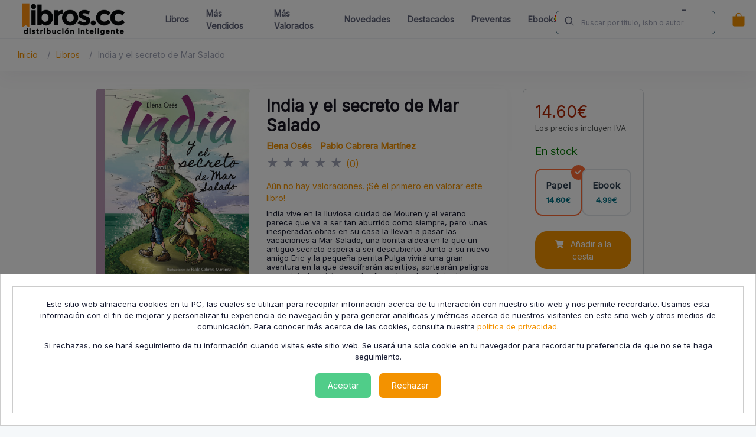

--- FILE ---
content_type: text/html; charset=UTF-8
request_url: https://libros.cc/India-y-el-secreto-de-Mar-Salado.htm
body_size: 22213
content:

<!-- Parte del HTML donde va debajo del precio -->






<!DOCTYPE html>
<html lang="es">
<head>
        <title>Comprar India y el secreto de Mar Salado de Elena Osés en LibrosCC - Comprar Libro</title>
    <meta charset="utf-8">
    <meta name="viewport" content="width=device-width, initial-scale=1">
    <link rel="stylesheet" href="https://fonts.googleapis.com/css?family=Inter">
    <link rel="canonical" href="https://libros.cc/India-y-el-secreto-de-Mar-Salado.htm?isbn=9788417842925">
    <meta content="Ya puedes comprar mi libro India y el secreto de Mar Salado" name="description">
    <meta content="Elena Osés" name="author">
    <!--begin::Fonts-->

    <!--end::Fonts-->
    <!--begin::Global Stylesheets Bundle(used by all pages)-->
    <link href="/public/metronic8/dist/assets/plugins/global/plugins.bundle.css" rel="stylesheet" type="text/css">
    <link href="/public/metronic8/dist/assets/css/style.bundle.css" rel="stylesheet" type="text/css">
    <!-- Owl Carousel CSS -->
    <link rel="stylesheet" href="https://cdnjs.cloudflare.com/ajax/libs/OwlCarousel2/2.3.4/assets/owl.carousel.min.css">
    <link rel="stylesheet" href="https://cdnjs.cloudflare.com/ajax/libs/OwlCarousel2/2.3.4/assets/owl.theme.default.min.css">
    <link href="/public/css/custom.css?v=2.9.3" rel="stylesheet" type="text/css">
    <!--end::Global Stylesheets Bundle-->
    <link rel="shortcut icon" href="/public/images/favicon.ico">
    <meta property="og:locale"	content="es_ES">
    <meta property="og:url"  content="https://libros.cc/India-y-el-secreto-de-Mar-Salado.htm?isbn=9788417842925">
    <meta property="og:type" content="article">
    <meta property="og:title" content="Comprar India y el secreto de Mar Salado de Elena Osés en LibrosCC - Comprar Libro">
    <meta property="og:description" content="Ya puedes comprar mi libro India y el secreto de Mar Salado">
    <meta property="og:image" content="https://storage.googleapis.com/cdn-lantia/images/archive20240526080211_India-y-el-secreto-de-Mar-Saladocubiertav24.pdf_360.jpg">
    <meta property="og:site_name" content="Elena Osés">
    <meta property="og:image:secure_url" content="https://storage.googleapis.com/cdn-lantia/images/archive20240526080211_India-y-el-secreto-de-Mar-Saladocubiertav24.pdf_360.jpg">
    <meta property="og:image:type" content="image/jpeg">
    <meta property="og:image:width" content="720">
    <meta property="og:image:height" content="1080">

    <meta property="twitter:card" content="summary_large_image">
    <meta property="twitter:title"	content="Comprar India y el secreto de Mar Salado de Elena Osés en LibrosCC - Comprar Libro">
    <meta property="twitter:description" content="Ya puedes comprar mi libro India y el secreto de Mar Salado">
    <meta property="twitter:image" content="https://storage.googleapis.com/cdn-lantia/images/archive20240526080211_India-y-el-secreto-de-Mar-Saladocubiertav24.pdf_360.jpg">

    <!-- Google tag (gtag.js) -->
    
    <script async src="https://www.googletagmanager.com/gtag/js?id=G-VT0LEEV20H"></script>
    <script>
        window.dataLayer = window.dataLayer || [];
        function gtag(){dataLayer.push(arguments);}
        gtag('js', new Date());

        gtag('config', 'G-VT0LEEV20H');
    </script>
    <!--
     Google Tag Manager ---ha dejado de funcionar
    <script>(function(w,d,s,l,i){w[l]=w[l]||[];w[l].push({'gtm.start':
                new Date().getTime(),event:'gtm.js'});var f=d.getElementsByTagName(s)[0],
            j=d.createElement(s),dl=l!='dataLayer'?'&l='+l:'';j.async=true;j.src=
            'https://www.googletagmanager.com/gtm.js?id='+i+dl;f.parentNode.insertBefore(j,f);
        })(window,document,'script','dataLayer','GTM-MBB7DNB');</script>
     End Google Tag Manager -->
    <style>
        .footerlink {
            color: #898b96;
        }
        body{
            font-family: Inter;
        }
    </style>
        <!-- ✅ JSON-LD Book Schema para Google -->
<script type="application/ld+json">
{
  "@context": "https://schema.org/",
  "@type": "Book",
  "name": "India y el secreto de Mar Salado",
  "image": "https://storage.googleapis.com/cdn-lantia/images/archive20240526080211_India-y-el-secreto-de-Mar-Saladocubiertav24.pdf_360.jpg",
  "author": [
      ],
  "datePublished": "2019-10-22 17:10:22",
  "isbn": "9788417842925",
  "publisher": {
    "@type": "Organization",
    "name": "Mr. Momo"
  },
  "description": "India vive en la lluviosa ciudad de Mouren y el verano parece que va a ser tan aburrido como siempre, pero unas inesperadas obras en su casa la llevan a pasar las vacaciones a Mar Salado, una bonita aldea en la que un antiguo secreto espera a ser descubierto. 
Junto a su nuevo amigo Eric y la pequeña perrita Pulga vivirá una gran aventura en la que descifrarán acertijos, sortearán peligros y seguirán las pistas que les llevarán a descubrir el misterioso secreto que esconde Mar Salado.",
  "url": "https://libros.cc/India-y-el-secreto-de-Mar-Salado.htm?isbn=9788417842925"
}
</script>
    
    
</head>
<!--end::Head-->


<!--begin::Body-->

<!--css product.css-->
<link href="/public/css/product.css" rel="stylesheet" type="text/css" />


<body id="kt_body" class="header-fixed header-tablet-and-mobile-fixed toolbar-enabled toolbar-fixed" style="--kt-toolbar-height:55px;--kt-toolbar-height-tablet-and-mobile:55px">
    <!--begin::Main-->
    <!--begin::Root-->
    <div class="d-flex flex-column flex-root">
        <!--begin::Page-->
        <!-- Google Tag Manager (noscript) -->
<noscript>
    <iframe src="https://www.googletagmanager.com/ns.html?id=GTM-MBB7DNB" height="0" width="0" style="display:none;visibility:hidden"></iframe>
</noscript>
<!-- End Google Tag Manager (noscript) -->

<div class="page d-flex flex-row flex-column-fluid">
    <!--begin::Wrapper-->
    <div class="wrapper d-flex flex-column flex-row-fluid" id="kt_wrapper">
        <!--begin::Mobile Search (moved here for mobile order)-->
        <div class="row" id="search_header_mobile">
            <div class="col-md-12" >
                <div class="input-group" style="margin-left: 5px; margin-bottom: 10px; padding-left: 5px; padding-right: 5px; margin-top: 5px">
                    <span class="input-group-text" id="basic-addon1"><i class="bi bi-search"></i></span>
                    <input type="text" class="form-control" name="search" id="search_header_mobile_value" placeholder="Buscar por título, isbn o autor" data-kt-search-element="input" aria-label="Username" aria-describedby="basic-addon1"/>
                </div>
            </div>
        </div>
        <!--end::Mobile Search-->
        <!--begin::Top Banner-->
                <!--end::Top Banner-->
        <!--begin::Header-->
        <div id="kt_header" style="" class="header align-items-stretch">
            <!--begin::Container-->
            <div class="container-xxl d-flex align-items-stretch justify-content-between" style="max-width:100%;">
                <!--begin::Logo Lirboscc-->
                <div class="d-flex align-items-center flex-grow-1 flex-lg-grow-0 me-lg-15">
                    <a href="/">
                        <img alt="Logo" src="/public/metronic8/dist/assets/media/logos/libroscc.png" class="h-60px h-lg-60px">
                    </a>
                </div>
                <!--end::Logo Libroscc-->
                <!--begin::navbar-->
                <div class="d-flex align-items-stretch justify-content-between flex-lg-grow-1">
                    <!--begin::Navbar-->
                    <div class="d-flex align-items-stretch" id="kt_header_nav">
                        <!--begin::Menu wrapper-->
                        <div class="header-menu align-items-stretch" data-kt-drawer="true" data-kt-drawer-name="header-menu" data-kt-drawer-activate="{default: true, lg: false}" data-kt-drawer-overlay="true" data-kt-drawer-width="{default:'200px', '300px': '250px'}" data-kt-drawer-direction="end"
                             data-kt-drawer-toggle="#kt_header_menu_mobile_toggle" data-kt-swapper="true" data-kt-swapper-mode="prepend" data-kt-swapper-parent="{default: '#kt_body', lg: '#kt_header_nav'}">
                            <!--begin::Menu-->
                            <div style="font-size: 14px !important;font-weight: 500 !important;" class="menu menu-lg-rounded menu-column menu-lg-row menu-state-bg menu-title-gray-700 menu-state-title-primary menu-state-icon-primary menu-state-bullet-primary menu-arrow-gray-400 fw-bold my-5 my-lg-0 align-items-stretch" id="#kt_header_menu" data-kt-menu="true">

                                <div data-kt-menu-trigger="click" data-kt-menu-placement="bottom-start" class="menu-item menu-lg-down-accordion me-lg-1">
                                    <a href="/results">
                                            <span class="menu-link py-3">
													<span class="menu-title"><b>Libros</b></span>

                                            </span>

                                    </a>
                                </div>

                                <div data-kt-menu-trigger="click" data-kt-menu-placement="bottom-start" class="menu-item menu-lg-down-accordion me-lg-1">
                                    <a href="/results?s=vendidos">
                                            <span class="menu-link py-3">
													<span class="menu-title"><b>Más Vendidos</b></span>

                                            </span>

                                    </a>
                                </div>
                                 <div data-kt-menu-trigger="click" data-kt-menu-placement="bottom-start" class="menu-item menu-lg-down-accordion me-lg-1">
                                    <a href="/results?s=best_reviews">
                                            <span class="menu-link py-3">
													<span class="menu-title"><b>Más Valorados</b></span>

                                            </span>

                                    </a>
                                </div>


                                <div data-kt-menu-trigger="click" data-kt-menu-placement="bottom-start" class="menu-item menu-lg-down-accordion me-lg-1">
                                    <a href="/results?s=novedades">
                                            <span class="menu-link py-3">
                                                <span class="menu-title"><b>Novedades</b></span>

                                            </span>
                                    </a>
                                </div>
                                <div data-kt-menu-trigger="click" data-kt-menu-placement="bottom-start" class="menu-item menu-lg-down-accordion me-lg-1">
                                    <a href="/results?s=destacados">
                                            <span class="menu-link py-3">
													<span class="menu-title"><b>Destacados</b></span>

                                            </span>
                                    </a>
                                </div>
                                <div data-kt-menu-trigger="click" data-kt-menu-placement="bottom-start" class="menu-item menu-lg-down-accordion me-lg-1">
                                    <a href="/results?s=presales">
                                            <span class="menu-link py-3">
													<span class="menu-title"><b>Preventas</b></span>

                                            </span>
                                    </a>
                                </div>
                                <div data-kt-menu-trigger="click" data-kt-menu-placement="bottom-start" class="menu-item menu-lg-down-accordion me-lg-1">
                                    <a href="/results?s=ebooks">
                                            <span class="menu-link py-3">
													<span class="menu-title"><b>Ebooks</b></span>

                                            </span>
                                    </a>
                                </div>
                                <div data-kt-menu-trigger="click" data-kt-menu-placement="bottom-start" class="menu-item menu-lg-down-accordion me-lg-1">
                                    <a href="/bookstores">
                                            <span class="menu-link py-3">
													<span class="menu-title"><b>Librerías</b></span>

                                            </span>
                                    </a>
                                </div>
                                <div data-kt-menu-trigger="click" data-kt-menu-placement="bottom-start" class="menu-item menu-lg-down-accordion me-lg-1">
                                    <a href="/contact">
                                            <span class="menu-link py-3">
                                                <span class="menu-title"><b>Contacta</b></span>

                                            </span>
                                    </a>
                                </div>
                                
                                <div data-kt-menu-trigger="click" data-kt-menu-placement="bottom-start" class="menu-item menu-lg-down-accordion me-lg-1">
                                    <a href="/author_register">
                                            <span class="menu-link py-3">
                                                <span class="menu-title"><b>¿Eres Autor/a?</b></span>

                                            </span>
                                    </a>
                                </div>
                                
                                                                    
                                <div data-kt-menu-trigger="click" data-kt-menu-placement="bottom-start" id="linkaccount" class="mobile menu-lg-down-accordion me-lg-1">
                                    <a href="/login_or_register">
                                        <span class="menu-link py-3">
											<span class="menu-title"><b>Mi Cuenta</b></span>
                                        </span>

                                    </a>


                                </div>
                                
                                <!--begin::Languages-->
                                <div class="d-flex align-items-stretch flex-shrink-0 padding-10 menulanguages" data-kt-menu="true">
                                                                    <!--begin::Menu item-->
                                                                    <div class="menu-item menu-sub-indention menu-accordion" data-kt-menu-trigger="click">
                                                                        <!--begin::Menu link-->
                                                                                                                                                <a class="menu-link py-3">
                                                                            <span class="menu-icon">
                                                                                <img src='/public/images/flags/es.png'/>
                                                                            </span>
                                                                            <span class="menu-title"><b>ES</b></span>
                                                                            <span class="menu-arrow"></span>
                                                                        </a>
                                                                            
                                                                        <!--end::Menu link-->

                                                                        <!--begin::Menu sub-->
                                                                        <div class="menu-sub menu-sub-accordion pt-3">
                                                                            <!--begin::Menu item-->
                                                                            <div class="menu-item">
                                                                                <a class="menu-link py-3 languages" style="padding-left: 12px" id="en">
                                                                                    <span class="menu-icon">
                                                                                        <img src='/public/images/flags/gb.png'/>
                                                                                    </span>
                                                                                    <span class="menu-title">EN</span>
                                                                                </a>
                                                                            </div>
                                                                            <!--end::Menu item-->

                                                                            <!--begin::Menu item-->
                                                                            <div class="menu-item">
                                                                                <a  class="menu-link py-3 languages" style="padding-left: 12px" id="es">
                                                                                <span class="menu-icon">
                                                                                    <img src='/public/images/flags/es.png'/>
                                                                                </span>
                                                                                <span class="menu-title">ES</span>
                                                                                </a>
                                                                            </div>
                                                                            <!--end::Menu item-->
                                                                            <!--begin::Menu item-->
                                                                            <div class="menu-item">
                                                                                <a class="menu-link py-3 languages" style="padding-left: 12px" id="pt">
                                                                                <span class="menu-icon">
                                                                                    <img src='/public/images/flags/pt.png'/>
                                                                                </span>
                                                                                <span class="menu-title">PT</span>
                                                                                </a>
                                                                            </div>
                                                                            <!--end::Menu item-->

                                                                        </div>
                                                                        <!--end::Menu sub-->
                                                                    </div>
                                                                    <!--end::Menu item-->
                                                                </div>
                                                                <!--end::Languages-->

                                                                <div class="d-flex sectionRight">

                                                                
                                                                <!--begin::Toolbar wrapper-->
                                                                <div class="d-flex align-items-stretch flex-shrink-0 padding-10">

                                                                
                                                                    <!--begin::Hidden input(Added to disable form autocomplete)-->
                                                                    <input type="hidden">
                                                                    <!--end::Hidden input-->
                                                                    <!--begin::Icon-->
                                                                    <!--begin::Svg Icon | path: icons/duotune/general/gen021.svg-->
                                                                    <span class="svg-icon svg-icon-2 svg-icon-gray-700 position-absolute translate-middle-y ms-4 search_button">
                                                                                    <svg width="24" height="24" viewBox="0 0 24 24" fill="none" xmlns="http://www.w3.org/2000/svg">
                                                                                        <rect opacity="0.5" x="17.0365" y="15.1223" width="8.15546" height="2" rx="1" transform="rotate(45 17.0365 15.1223)" fill="currentColor"></rect>
                                                                                        <path d="M11 19C6.55556 19 3 15.4444 3 11C3 6.55556 6.55556 3 11 3C15.4444 3 19 6.55556 19 11C19 15.4444 15.4444 19 11 19ZM11 5C7.53333 5 5 7.53333 5 11C5 14.4667 7.53333 17 11 17C14.4667 17 17 14.4667 17 11C17 7.53333 14.4667 5 11 5Z" fill="currentColor"></path>
                                                                                    </svg>
                                                                                </span>
                                                                    <!--end::Svg Icon-->
                                                                    <!--end::Icon-->

                                                                    

                                                                    <!--begin::Input-->
                                                                    <input type="text" class="form-control form-control-solid h-40px bg-body ps-13 fs-7" name="search" id="search_header" value="" placeholder="Buscar por título, isbn o autor" data-kt-search-element="input">
                                                                    <!--end::Input-->
                                                                    <!--begin::Spinner-->
                                                                    <span class="position-absolute top-50 end-0 translate-middle-y lh-0 d-none me-5" data-kt-search-element="spinner">
                                                                                    <span class="spinner-border h-15px w-15px align-middle text-gray-400"></span>
                                                                                </span>
                                                                    <!--end::Spinner-->

                                                                    <!--end::Reset-->


                                                                    <!--begin::Favourite
                                                                    <div class="d-flex align-items-stretch ms-1 ms-lg-3">

                                                                        <div class="btn btn-icon btn-icon-danger w-30px h-30px w-md-40px h-md-40px">


                                                                            <span class="svg-icon svg-icon-2 svg-icon-lg-1 svg-icon-gray-500 position-absolute top-50 translate-middle-y ms-0">
                                                                                        <svg width="24" height="24" viewBox="0 0 24 24" fill="none" xmlns="http://www.w3.org/2000/svg">
                                                                                            <path d="M18.3721 4.65439C17.6415 4.23815 16.8052 4 15.9142 4C14.3444 4 12.9339 4.73924 12.003 5.89633C11.0657 4.73913 9.66 4 8.08626 4C7.19611 4 6.35789 4.23746 5.62804 4.65439C4.06148 5.54462 3 7.26056 3 9.24232C3 9.81001 3.08941 10.3491 3.25153 10.8593C4.12155 14.9013 9.69287 20 12.0034 20C14.2502 20 19.875 14.9013 20.7488 10.8593C20.9109 10.3491 21 9.81001 21 9.24232C21.0007 7.26056 19.9383 5.54462 18.3721 4.65439Z" fill="currentColor"/>
                                                                                        </svg>
                                                                                    </span>

                                                                            </span>

                                                                        </div>
                                                                    </div>
                                                                    end::Favourite toggle-->
                                                                </div>
                                                                <!--begin::Cart-->
                                                                <div class="align-items-center ms-1 ms-lg-3 desktop" id="kt_header_cart_menu_toggle">
                                                                    <!--begin::Drawer toggle-->
                                                                    <div class="cursor-pointer symbol symbol-30px symbol-md-40px" data-kt-menu-trigger="click" data-kt-menu-attach="parent" data-kt-menu-placement="bottom-start">
                                                                        <div class="btn btn-icon btn-icon-danger w-30px h-30px w-md-40px h-md-40px position-relative mt-4" id="kt_cart_toggle">
                                                                            <!--begin::Svg Icon | path: /var/www/preview.keenthemes.com/kt-products/docs/metronic/html/releases/2022-11-24-050857/core/html/src/media/icons/duotune/ecommerce/ecm001.svg-->
                                                                            <span class="svg-icon svg-icon-2 svg-icon-lg-1 svg-icon-gray-500 position-absolute top-50 translate-middle-y ms-0">
                                                                                <svg xmlns="http://www.w3.org/2000/svg" width="16" height="16" fill="currentColor" class="bi bi-bag-fill" viewBox="0 0 16 16">
                                                                                    <path d="M8 1a2.5 2.5 0 0 1 2.5 2.5V4h-5v-.5A2.5 2.5 0 0 1 8 1zm3.5 3v-.5a3.5 3.5 0 1 0-7 0V4H1v10a2 2 0 0 0 2 2h10a2 2 0 0 0 2-2V4h-3.5z"/>
                                                                                </svg>
                                                                            </span>
                                                                            <!--end::Svg Icon-->


                                                                            <!--end::Svg Icon-->
                                                                            <div class="iconcart"></div>

                                                                        </div>
                                                                        <!--begin::User account menu-->
                                                                        <div class="menu menu-sub menu-sub-dropdown menu-column menu-rounded menu-gray-800 menu-state-bg menu-state-primary fw-bold py-4 fs-6 w-450px" data-kt-menu="true" id="menucart">
                                                                            <span class="spinner-border text-danger" role="status"></span>
                                                                        </div>
                                                                        <!--end::User account menu-->
                                                                        <!--end::Drawer toggle-->
                                                                    </div>
                                                                </div>
                                                                <!--end::Cart-->
                                                                <div class="align-items-center ms-1 ms-lg-3 desktop" id="kt_header_user_menu_toggle">
                                                                    <!--begin::Menu wrapper-->
                                                                    <div class="cursor-pointer usericon" data-kt-menu-trigger="click" data-kt-menu-attach="parent" data-kt-menu-placement="bottom-end">

                                                                    </div>
                                                                    <!--begin::User account menu-->
                                                                    <div class="menu menu-sub menu-sub-dropdown menu-column menu-rounded menu-gray-800 menu-state-bg menu-state-primary fw-bold py-4 fs-6 w-275px" data-kt-menu="true" id="menuuser">


                                                                    </div>
                                                                    <!--end::User account menu-->
                                                                    <!--end::Menu wrapper-->
                                                                </div>
                                                                </div>
                                                                <!--end::Search-->
                                                            </div>
                                                            <!--end::Menu-->
                                                        </div>
                                                        <!--end::Menu wrapper-->
                                                    </div>
                                                    <!--end::Navbar-->
                                                    <!--begin::Header menu toggle-->
                                                    <div class="d-flex align-items-center d-lg-none ms-2 margin-right-20" title="Show header menu">
                                                        <a href="/cart">
                                                        <div class="btn btn-icon btn-icon-danger w-30px h-30px w-md-40px h-md-40px position-relative" id="kt_cart_mobile_toggle">
                                                            <!--begin::Svg Icon | path: /var/www/preview.keenthemes.com/kt-products/docs/metronic/html/releases/2022-11-24-050857/core/html/src/media/icons/duotune/ecommerce/ecm001.svg-->
                                                            <span class="svg-icon svg-icon-2 svg-icon-lg-1 svg-icon-gray-500 position-absolute top-50 translate-middle-y ms-0">
                                                                                <svg xmlns="http://www.w3.org/2000/svg" width="16" height="16" fill="currentColor" class="bi bi-bag-fill" viewBox="0 0 16 16">
                                                                                    <path d="M8 1a2.5 2.5 0 0 1 2.5 2.5V4h-5v-.5A2.5 2.5 0 0 1 8 1zm3.5 3v-.5a3.5 3.5 0 1 0-7 0V4H1v10a2 2 0 0 0 2 2h10a2 2 0 0 0 2-2V4h-3.5z"/>
                                                                                </svg>
                                                                            </span>
                                                            <!--end::Svg Icon-->


                                                            <!--end::Svg Icon-->
                                                            <div class="iconcart"></div>

                                                        </div>
                                                        </a>


                                                        <div class="btn btn-icon btn-active-light-primary w-30px h-30px w-md-40px h-md-40px" id="kt_header_menu_mobile_toggle">
                                                            <!--begin::Svg Icon | path: icons/duotune/text/txt001.svg-->
                                                            <span class="svg-icon svg-icon-1">
                                                                    <svg xmlns="http://www.w3.org/2000/svg" width="24" height="24" viewBox="0 0 24 24" fill="none">
                                                                        <path d="M13 11H3C2.4 11 2 10.6 2 10V9C2 8.4 2.4 8 3 8H13C13.6 8 14 8.4 14 9V10C14 10.6 13.6 11 13 11ZM22 5V4C22 3.4 21.6 3 21 3H3C2.4 3 2 3.4 2 4V5C2 5.6 2.4 6 3 6H21C21.6 6 22 5.6 22 5Z" fill="currentColor" />
                                                                        <path opacity="0.3" d="M21 16H3C2.4 16 2 15.6 2 15V14C2 13.4 2.4 13 3 13H21C21.6 13 22 13.4 22 14V15C22 15.6 21.6 16 21 16ZM14 20V19C14 18.4 13.6 18 13 18H3C2.4 18 2 18.4 2 19V20C2 20.6 2.4 21 3 21H13C13.6 21 14 20.6 14 20Z" fill="currentColor" />
                                                                    </svg>
                                                                </span>
                                                            <!--end::Svg Icon-->
                                                        </div>

                                                    </div>
                                                    <!--begin::User menu-->
                                                    
                                                </div>
                                                <!--end::Favourite-->




                                                <!--end::User menu-->

                                                <!--end::Header menu toggle-->
                                            </div>
                                            <!--end::Toolbar wrapper-->
                                        </div>
                                        <!--end::navbar-->
                                    </div>
                                    <!--end::Container-->
                                </div>
                            </div>
                        </div>
                    </div>
                </div>
            </div>
        </div>
                    <!--end::Header-->
<!--begin::Card-->
<div class="card mobile" id="menucartmobile"></div>
<!--end::Card-->

<div id="cookiePopup" class="popup">
        <div class="popup-content">
            <div class="popup-content"> <p> Este sitio web almacena cookies en tu PC, las cuales se utilizan para recopilar información acerca de tu interacción con nuestro sitio web y nos permite recordarte. Usamos esta información con el fin de mejorar y personalizar tu experiencia de navegación y para generar analíticas y métricas acerca de nuestros visitantes en este sitio web y otros medios de comunicación. Para conocer más acerca de las cookies, consulta nuestra <a href="/privacy_policy" target="_blank">política de privacidad</a>. </p><p> Si rechazas, no se hará seguimiento de tu información cuando visites este sitio web. Se usará una sola cookie en tu navegador para recordar tu preferencia de que no se te haga seguimiento. </p><div class="popup-buttons"> <button id="acceptButton" class="btn btn-success">Aceptar</button> <button id="rejectButton" class="btn btn-danger">Rechazar</button> </div></div>        </div>
    </div>
<script>

    </script>
        <!--begin::Content-->
        <div class="content d-flex flex-column flex-column-fluid" id="kt_content" style="background-color:white; padding: 0;">
            <!--begin::Toolbar-->
            <div class="toolbar" id="kt_toolbar">
                <!--begin::Container-->
                <div id="kt_toolbar_container" style="font-size: 16px !important;color: #1B4B66;font-weight: 500 !important;" class="container-xxl d-flex flex-stack">
                    <!--begin::Page title-->
                    <ol class="breadcrumb text-muted fs-6 fw-semibold">
                        <li class="breadcrumb-item pe-3"><a href="/" class="pe-3 ">Inicio</a></li>
                        <li class="breadcrumb-item pe-3"><a href="/results" class="pe-3">Libros</a></li>
                        <li class="breadcrumb-item pe-3 text-muted">India y el secreto de Mar Salado</li>
                    </ol>
                    <!--end::Page title-->
                </div>
                <!--end::Container-->
            </div>
            <!--end::Toolbar-->
            <!--begin::Post-->
            <div class="post d-flex flex-column-fluid" id="kt_post" style="background-color:white;">
                <!--begin::Container-->
                <div id="kt_content_container" class="container-xl">
                    <!--begin::Row-->
                    <div class="row gy-5 g-xl-8">
                        <!--begin::Col-->
                        <div class="col-xl-3">
                            <!--begin::Mixed Widget 2-->
                            <div class="card card-xl-stretch image-container" style="align-items: center">
                                <img style="max-width: 260px;" src="https://storage.googleapis.com/cdn-lantia/images/archive20240526080211_India-y-el-secreto-de-Mar-Saladocubiertav24.pdf_360.jpg" alt="">
                                                                
                                <div id="loadingpreview"><span class="spinner-border text-danger" role="status"></span></div>
                                <div id="previewfile">&nbsp;</div>
                                <div id="loadingpreviewaudio" style="display: none"><span class="spinner-border text-danger" role="status"></span></div>
                                <div id="previewaudio">&nbsp;</div>
                            </div>
                            <!--end::Mixed Widget 2-->
                        </div>
                        <!--end::Col-->
                        <!--begin::Col-->
                        <div class="col-xl-6" id="bookBuyContainer">
                            <!--begin::List Widget 5-->
                            <div class="card card-xl-stretch">
                                <!--begin::Header-->
                                <div class="card-header align-items-center border-0 mt-4">
                                    <div class="mb-2 col-md-12">
                                        <!--begin::Title-->
                                        <h1 class="fs-2tx fw-bold mb-2" style="font-weight: 600 !important;font-size: 28px !important; color: #171520;" > India y el secreto de Mar Salado                                        </h1>
                                        <h3>
                                                                                    </h3>
                                        
                                        <input type="hidden" id="title26992" value="India y el secreto de Mar Salado">
                                        <!--end::Title-->
                                        <!--begin::Text-->
                                        
                                        <div class="fs-5 fw-bolder">
                                                                                            <span class="text-gray-700 text-hover-primary">
                                                    <a href="/results?q=Elena Osés" class="pe-3" target="_blank">
                                                        Elena Osés                                                    </a>
                                                </span>
                                                                                                <span class="text-gray-700 text-hover-primary">
                                                    <a href="/results?q=Pablo Cabrera Martínez" class="pe-3" target="_blank">
                                                        Pablo Cabrera Martínez                                                    </a>
                                                </span>
                                                                                            
                                        </div>
                                        <!--end::Text-->
                                        <!--begin::Text-->
                                                                                    <div class="fs-1">
                                                <p>
                                                    
                                                    <a href="#reviews" class="show-reviews"  style="text-decoration: none;">
                                                                                                                                                                                    <span class="text-muted">★</span>
                                                                                                                                                                                                                                                <span class="text-muted">★</span>
                                                                                                                                                                                                                                                <span class="text-muted">★</span>
                                                                                                                                                                                                                                                <span class="text-muted">★</span>
                                                                                                                                                                                                                                                <span class="text-muted">★</span>
                                                                                                                                                                            <span style="font-size: 12pt">(0)</span>
                                                    </a>
                                                    
                                                </p>
                                                                                                    <p class="text-muted fs-6 show-reviews"  ><a href="#reviews">Aún no hay valoraciones. ¡Sé el primero en valorar este libro!</a></p>
                                                                                            </div>    
                                                                                <!-- Best Seller Badge -->
                                                                                
                                        

                                    </div>
                                </div>
                                <!--end::Header-->
                                <div class="card-body row pt-0 mt-5">
                                    
                                    <div class="col-md-12" >

                                          
                                            <div class="mb-0 mt-0" style="border-bottom: 1px solid #eee;">
                                                <div id="bookSinopsisContainer">
                                                    <div class="sinopsis-content collapsed" id="sinopsisContent">
                                                        <div style="line-height: 1.2 !important">
                                                            <p>India vive en la lluviosa ciudad de Mouren y el verano parece que va a ser tan aburrido como siempre, pero unas inesperadas obras en su casa la llevan a pasar las vacaciones a Mar Salado, una bonita aldea en la que un antiguo secreto espera a ser descubierto. 
Junto a su nuevo amigo Eric y la pequeña perrita Pulga vivirá una gran aventura en la que descifrarán acertijos, sortearán peligros y seguirán las pistas que les llevarán a descubrir el misterioso secreto que esconde Mar Salado.</p>                                                        </div>
                                                    </div>
                                                    <button class="sinopsis-toggle" id="sinopsisToggle">
                                                        <span class="toggle-text">Leer más</span>
                                                        <i class="fas fa-chevron-down"></i>
                                                    </button>
                                                </div>
                                            </div>   
                                                                          
                                    </div>
                                    
                                        <!--start::Ficha técnica-->
                                                                                    <div class="col-md-12" id="bookDetailsContainer">
                                            
                                                <div class="detail-carousel-container">
                                                    <div class="detail-carousel-wrapper">
                                                        <div class="detail-carousel" id="detailCarousel">
                                                            <!-- Longitud de impresión -->
                                                            <div class="detail-slide">
                                                                <div class="detail-item">
                                                                    <div class="detail-icon mb-2">
                                                                        <i class="fas fa-file-alt text-primary" style="font-size: 20px;"></i>
                                                                    </div>
                                                                    <div class="detail-label text-muted mb-1">Num. Páginas</div>
                                                                    <div class="detail-value fw-bold">82</div>
                                                                </div>
                                                            </div>

                                                            <!-- Idioma -->
                                                            <div class="detail-slide">
                                                                <div class="detail-item">
                                                                    <div class="detail-icon mb-2">
                                                                        <i class="fas fa-language text-success" style="font-size: 20px;"></i>
                                                                    </div>
                                                                    <div class="detail-label text-muted mb-1">Idioma</div>
                                                                    <div class="detail-value fw-bold">Español</div>
                                                                </div>
                                                            </div>

                                                            <!-- Editorial -->
                                                            <div class="detail-slide">
                                                                <div class="detail-item">
                                                                    <div class="detail-icon mb-2">
                                                                        <i class="fas fa-building text-info" style="font-size: 20px;"></i>
                                                                    </div>
                                                                    <div class="detail-label text-muted mb-1">Editorial</div>
                                                                    <div class="detail-value fw-bold">Mr. Momo</div>
                                                                </div>
                                                            </div>

                                                            <!-- Fecha de publicación -->
                                                            <div class="detail-slide">
                                                                <div class="detail-item">
                                                                    <div class="detail-icon mb-2">
                                                                        <i class="fas fa-calendar-alt text-warning" style="font-size: 20px;"></i>
                                                                    </div>
                                                                    <div class="detail-label text-muted mb-1">Año</div>
                                                                    <div class="detail-value fw-bold">
                                                                                                                                                    2019                                                                                                                                            </div>
                                                                </div>
                                                            </div>

                                                            <!-- Dimensiones -->
                                                            <div class="detail-slide">
                                                                <div class="detail-item">
                                                                    <div class="detail-icon mb-2">
                                                                        <i class="fas fa-ruler-combined text-secondary" style="font-size: 20px;"></i>
                                                                    </div>
                                                                    <div class="detail-label text-muted mb-1">Tamaño</div>
                                                                    <div class="detail-value fw-bold">152x228</div>
                                                                </div>
                                                            </div>

                                                            <!-- Encuadernación -->
                                                            <div class="detail-slide">
                                                                <div class="detail-item">
                                                                    <div class="detail-icon mb-2">
                                                                        <i class="fas fa-book-open text-danger" style="font-size: 20px;"></i>
                                                                    </div>
                                                                    <div class="detail-label text-muted mb-1">Encuadernación</div>
                                                                    <div class="detail-value fw-bold">Tapa blanda con solapas</div>
                                                                </div>
                                                            </div>

                                                            <!-- ISBN -->
                                                            <div class="detail-slide">
                                                                <div class="detail-item">
                                                                    <div class="detail-icon mb-2">
                                                                        <i class="fas fa-barcode text-dark" style="font-size: 20px;"></i>
                                                                    </div>
                                                                    <div class="detail-label text-muted mb-1">ISBN-13</div>
                                                                    <div class="detail-value fw-bold">9788417842925</div>
                                                                </div>
                                                            </div>

                                                            <!-- Clasificación -->
                                                            <div class="detail-slide">
                                                                <div class="detail-item">
                                                                    <div class="detail-icon mb-2">
                                                                        <i class="fas fa-tags text-purple" style="font-size: 20px;"></i>
                                                                    </div>
                                                                    <div class="detail-label text-muted mb-1">Temática</div>
                                                                    <div class="detail-value fw-bold">Relatos de aventuras (infantil/juvenil) (YFC)</div>
                                                                </div>
                                                            </div>
                                                        </div>
                                                    </div>
                                                    
                                                    <!-- Flechas de navegación -->
                                                    <button class="detail-carousel-btn detail-carousel-prev" id="detailPrev" style="display: none;">
                                                        <i class="fas fa-chevron-left"></i>
                                                    </button>
                                                    <button class="detail-carousel-btn detail-carousel-next" id="detailNext" style="display: none;">
                                                        <i class="fas fa-chevron-right"></i>
                                                    </button>
                                                </div>
                                            </div>
                                            <!--end::Ficha técnica-->
                                            <div class="col-md-12">
                                                <a data-kt-scroll-toggle="true" href="#informacion_extra" ><span class="toggle-text">Ver todos los detalles</span></a>
                                            </div>
                                                                        </div>
                            </div>
                            <!--end: List Widget 5-->
                        </div>

                        <div class="col-xl-3">
                                                                                                <div class="libroscc-buy-box">
                                        <!-- Precio principal -->
                                        <div style="margin-bottom: 16px;" id="priceContainer">
                                                                                            <!-- Sin descuento -->
                                                <div id="normalPriceBox">
                                                    <div class="libroscc-price" id="bookPrice">
                                                        14.60€
                                                                                                            </div>
                                                </div>
                                                                                        
                                            <div class="libroscc-price-small">
                                                Los precios incluyen IVA                                            </div>
                                        </div>
                                        
                                        <!-- Disponibilidad -->
                                        <div class="libroscc-stock">
                                                                                            En stock                                                                                    </div>
                                        
                                        <!-- Botones de formato -->
                                        <div style="margin: 16px 0;" id="bookTypesContainer">
                                            <div style="display: flex; gap: 8px; margin-bottom: 12px;">
                                                                                                <button type="button" class="btn btn-outline-secondary format-btn active flex-fill" 
                                                        data-format="paper" data-price="14.60"
                                                        style="position: relative; padding: 16px 12px; font-size: 13px; border-radius: 12px; min-height: 80px; display: flex; flex-direction: column; align-items: center; justify-content: center; text-align: center; line-height: 1.2; border: 2px solid #e1e5e9; background: white; transition: all 0.3s ease; cursor: pointer; box-shadow: 0 2px 4px rgba(0,0,0,0.05);">
                                                    <div class="format-check-icon" style="position: absolute; top: -8px; right: -9px; width: 25px; height: 25px; background: #ff6b35; border-radius: 50%; display: flex; align-items: center; justify-content: center; opacity: 1; transition: all 0.3s ease;">
                                                        <i class="fas fa-check" style="font-size: 10px; color: white; margin-left: 5px; margin-top: 2px"></i>
                                                    </div>
                                                    <div style="font-weight: 700; color: #2c3e50; margin-bottom: 8px; font-size: 15px; letter-spacing: 0.8px;">
                                                        Papel                                                    </div>
                                                    <div style="font-size: 13px; color: #007185; font-weight: 600;">
                                                                                                                    14.60€
                                                                                                            </div>
                                                </button>
                                                                                                                                                                                                        <button type="button" class="btn btn-outline-secondary format-btn  flex-fill" 
                                                            data-format="ebook" data-price="4.99"
                                                            style="position: relative; padding: 16px 12px; font-size: 13px; border-radius: 12px; min-height: 80px; display: flex; flex-direction: column; align-items: center; justify-content: center; text-align: center; line-height: 1.2; border: 2px solid #e1e5e9; background: white; transition: all 0.3s ease; cursor: pointer; box-shadow: 0 2px 4px rgba(0,0,0,0.05);">

                                                        <div class="format-check-icon" style="display: none; position: absolute; top: -8px; right: -9px; width: 25px; height: 25px; background: #ff6b35; border-radius: 50%; align-items: center; justify-content: center; opacity: 1; transition: all 0.3s ease;">
                                                            <i class="fas fa-check" style="font-size: 10px; color: white; margin-left: 5px; margin-top: 2px"></i>
                                                        </div>
                                                        <div style="font-weight: 700; color: #2c3e50; margin-bottom: 8px; font-size: 15px; letter-spacing: 0.8px;">
                                                            Ebook                                                        </div>
                                                        <div style="font-size: 13px; color: #007185; font-weight: 600;">
                                                            4.99€
                                                        </div>
                                                    </button>
                                                                                            </div>
                                        </div>
                                        
                                        <!-- Cantidad -->
                                        <input id="inputQuantity" type="hidden" class="quantity-input" data-kt-dialer-control="input" name="manageBudget" value="1" min="1" max="99" style="border: none; outline: none; text-align: center; font-weight: 600; font-size: 14px; width: 100%; height: 40px; background: white; color: #0F1111; flex: 1;" autocomplete="off">
                                        
                                        
                                        <!-- Botones de compra -->
                                        <button id="idBook26992" class="libroscc-add-cart addToCartButton" 
                                                type="button" data-format="paper" data-price="14.60">
                                            <i class="fas fa-shopping-cart me-2" style="color: white"></i>
                                                                                            Añadir a la cesta                                                                                    </button>
                                        
                                        <!-- Lista de deseos -->
                                                                                
                                        <!-- Información adicional de disponibilidad -->
                                                                                    <div style="margin-top: 16px; padding: 12px; background: #f8f9fa; border-radius: 8px; font-size: 13px;">
                                                <button type="button" class="btn btn-link text-primary p-0 small" id="openAvailabilityModal">
                                                    <i class="fas fa-store me-1"></i>
                                                    Disponibilidad en librerías                                                </button>
                                            </div>
                                            
                                            <!-- Botón comprar en otros mercados -->
                                                                                        <div style="margin-top: 16px; padding: 12px; background: #f8f9fa; border-radius: 8px; font-size: 13px;">
                                                <button type="button" class="btn btn-link text-primary p-0 small" id="openBuyLinksModal">
                                                    <i class="fas fa-shopping-cart me-1"></i>
                                                    Comprar en otros mercados                                                </button>
                                            </div>
                                                                                                                            
                                        <!-- Botón de compartir -->
                                        <div style="margin-top: 16px; padding: 12px; background: #f8f9fa; border-radius: 8px; font-size: 13px;">
                                            <div class="dropdown">
                                                <button type="button" class="btn btn-link text-primary p-0 small" id="shareButton" data-bs-toggle="dropdown" aria-expanded="false">
                                                    <i class="fas fa-share-alt me-1"></i>
                                                    Compartir libro                                                </button>
                                                <ul class="dropdown-menu" aria-labelledby="shareButton" style="min-width: 200px;">
                                                    <li>
                                                        <a class="dropdown-item share-option" href="#" data-platform="whatsapp" id="shareWhatsapp">
                                                            <i class="fab fa-whatsapp text-success me-2"></i>
                                                            WhatsApp
                                                        </a>
                                                    </li>
                                                    <li>
                                                        <a class="dropdown-item share-option" href="#" data-platform="facebook" id="shareFacebook">
                                                            <i class="fab fa-facebook text-primary me-2"></i>
                                                            Facebook
                                                        </a>
                                                    </li>
                                                    <li>
                                                        <a class="dropdown-item share-option" href="#" data-platform="twitter" id="shareTwitter">
                                                            <i class="fab fa-twitter text-info me-2"></i>
                                                            X (Twitter)
                                                        </a>
                                                    </li>
                                                    
                                                    <li><hr class="dropdown-divider"></li>
                                                    <li>
                                                        <a class="dropdown-item share-option" href="#" data-platform="copy" id="shareCopy">
                                                            <i class="fas fa-copy text-secondary me-2"></i>
                                                            Copiar enlace                                                        </a>
                                                    </li>
                                                </ul>
                                            </div>
                                        </div>
                                    </div>
                                    
                                    <!-- Información de preventa -->
                                                                        
                                    
                                    
                                    <!-- Secciones adicionales ocultas por defecto -->
                                    <!--begin::Version-->
                                    <div class="col-md-12 fv-row sectionVersion" style="display: none" data-select2-id="select2-data-126-3lnd">
                                        <div class=" row fv-row fv-plugins-icon-container fv-plugins-bootstrap5-row-valid" data-select2-id="select2-data-125-7855">
                                            <!--begin::Col-->
                                            <div class="col-3">
                                                <label class="required fs-6 fw-semibold form-label mb-2"><b>Elige tu versión</b></label>
                                            </div>
                                            <div class="col-6">
                                                <span class="spinner-border text-danger" id="loadingversion" role="status"></span>
                                                <select id="selectVersion" style="display: none" class="form-select form-select-solid select2-hidden-accessible" data-control="select2" data-hide-search="true" data-select2-id="select2-data-13-2rxe" tabindex="-1" aria-hidden="true" data-kt-initialized="1">
                                                </select>
                                                <div class="fv-plugins-message-container invalid-feedback"></div>
                                            </div>
                                            <div class="col-3">
                                                <div class="alert alert-primary" style="cursor: pointer" id="showInfo" data-bs-toggle="modal" data-bs-target="#kt_modal_info">Información de la Edición</div>
                                            </div>
                                            <!--end::Col-->
                                        </div>
                                    </div>
                                    <!--end::Version-->
                                    
                                    <div class="familiarEdition" style="display: none">&nbsp;</div>
                                    
                                    <!--begin::Tamaño-->
                                    <div class="col-md-12 fv-row mt-lg-10" id="sectionTam" style="display: none">
                                        <div class="row fv-row fv-plugins-icon-container fv-plugins-bootstrap5-row-valid" data-select2-id="select2-data-125-7855">
                                            <!--begin::Col-->
                                            <div class="col-3">
                                                <label class="required fs-6 fw-semibold form-label mb-2"><b>Elige el tamaño de letra</b></label>
                                            </div>
                                            <div class="col-6">
                                                <select id="selectTam" style="display: none" class="form-select form-select-solid select2-hidden-accessible" data-control="select2" data-hide-search="true" data-select2-id="select2-data-13-" tabindex="-1" aria-hidden="true" data-kt-initialized="1">
                                                </select>
                                            </div>
                                            <!--end::Col-->
                                        </div>
                                    </div>
                                    <!--end::Tamaño-->

                                    <!--begin::Volúmenes-->
                                    <div class="col-md-12 fv-row mt-lg-10 sectionVersion" style="display: none">
                                        <div class="row fv-row fv-plugins-icon-container fv-plugins-bootstrap5-row-valid" data-select2-id="select2-data-125-7855">
                                            <!--begin::Col-->
                                            <div class="col-3">
                                                <label class="fs-6 fw-semibold form-label mb-2"><b>Volúmenes/Tomos: </b></label>
                                            </div>
                                            <div class="col-6" id="volumes">
                                                <span class="spinner-border text-danger" role="status"></span>
                                            </div>
                                            <!--end::Col-->
                                        </div>
                                    </div>
                                    <!--end::Volúmenes-->
                                    
                                    <div id="alertMessageDiv"><span class="spinner-border text-danger" role="status"></span></div>
                                    <!--end::Candidad-->
                                    
                                                                                        
                            
                            
                            <!-- BOTÓN PARA ABRIR EL MODAL -->
                        </div>

                        <!--end::Col-->
                    </div>
                    <!--end::Row-->

                        
                        <!-- SECCIÓN COMPRADOS JUNTOS MEJORADA -->
                                                                        <!-- FIN SECCIÓN COMPRADOS JUNTOS -->
                        

                    <!--begin::Row-->
                    <div class="row gy-5 g-xl-8 pt-5">
                        <!--begin::Col-->
                        <div class="col-xl-12">
                            <!--begin::List Widget 5-->
                            <div class="card ">
                                <!--begin::Header-->
                                <div class="mb-5 hover-scroll-x">
                                                                            <div class="d-grid">
                                            <ul class="nav nav-tabs flex-nowrap text-nowrap">
                                                <li class="nav-item ">
                                                    <a class="nav-link active btn btn-danger-light btn-color-gray-600 btn-active-color-danger rounded-bottom-0" data-kt-scroll-toggle="true" href="#informacion_extra" >Información Extra</a>
                                                </li>
                                                                                                <li class="nav-item">
                                                    <a class="nav-link btn btn-danger-light btn-color-gray-600 btn-active-color-danger rounded-bottom-0" data-kt-scroll-toggle="true" href="#datos_autor">Acerca del autor</a>
                                                </li>

                                                   
                                                    <li class="nav-item">
                                                        <a class="nav-link btn btn-danger-light btn-color-gray-600 btn-active-color-danger rounded-bottom-0" data-kt-scroll-toggle="true" href="#menciones_prensa">Menciones de Prensa y Enlaces de Interés</a>
                                                    </li>
                                                 
                                                    <li class="nav-item">
                                                        <a class="nav-link btn btn-danger-light btn-color-gray-600 btn-active-color-danger rounded-bottom-0" data-kt-scroll-toggle="true" href="#reviews">Valoraciones de los usuarios</a>
                                                    </li>
                                                    
                                            </ul>
                                        </div>
                                                                    </div>

                                <div class="tab-content" id="myTabContent">
                                    <div class="tab-pane fade show active" data-kt-scroll-offset="120" id="informacion_extra" role="tabpanel" style="margin-bottom: -25px">
                                                                                    <div class="d-flex align-items-top card-rounded mb-14" id="bookInfoContainer">
                                                <!--begin::Section-->
                                                <div class="row w-100">
                                                    <!--begin::Ficha-->
                                                    <div class="mb-0 fs-6 col-12 w-100-mobile">
                                                        <h3>Ficha Técnica</h3>
                                                        <div id="bookDetails">
                                                            <!-- ISBN -->
                                                            <div class="detail-row">
                                                                <div class="detail-label-modern">
                                                                    <i class="fas fa-barcode"></i>
                                                                    <span>ISBN-13:</span>
                                                                </div>
                                                                <div class="detail-separator"></div>
                                                                <div class="detail-value-modern">9788417842925</div>
                                                            </div>
                                                            
                                                            <!-- Número de páginas -->
                                                            <div class="detail-row">
                                                                <div class="detail-label-modern">
                                                                    <i class="fas fa-file-alt"></i>
                                                                    <span>Num. Páginas:</span>
                                                                </div>
                                                                <div class="detail-separator"></div>
                                                                <div class="detail-value-modern" id="numPaginas" data-toggle="tooltip" data-placement="right" title="Número aproximado de páginas">82</div>
                                                            </div>
                                                            
                                                            <!-- Tamaño -->
                                                            <div class="detail-row">
                                                                <div class="detail-label-modern">
                                                                    <i class="fas fa-ruler-combined"></i>
                                                                    <span>Tamaño:</span>
                                                                </div>
                                                                <div class="detail-separator"></div>
                                                                <div class="detail-value-modern">152x228</div>
                                                            </div>
                                                            
                                                            <!-- Encuadernación -->
                                                            <div class="detail-row">
                                                                <div class="detail-label-modern">
                                                                    <i class="fas fa-book-open"></i>
                                                                    <span>Encuadernación:</span>
                                                                </div>
                                                                <div class="detail-separator"></div>
                                                                <div class="detail-value-modern">Tapa blanda con solapas</div>
                                                            </div>
                                                            
                                                            <!-- Año de publicación -->
                                                            <div class="detail-row">
                                                                <div class="detail-label-modern">
                                                                    <i class="fas fa-calendar-alt"></i>
                                                                    <span>Año:</span>
                                                                </div>
                                                                <div class="detail-separator"></div>
                                                                <div class="detail-value-modern">
                                                                                                                                            2019                                                                                                                                    </div>
                                                            </div>
                                                            
                                                            <!-- Editorial -->
                                                            <div class="detail-row">
                                                                <div class="detail-label-modern">
                                                                    <i class="fas fa-building"></i>
                                                                    <span>Editorial:</span>
                                                                </div>
                                                                <div class="detail-separator"></div>
                                                                <div class="detail-value-modern">Mr. Momo</div>
                                                            </div>
                                                            
                                                            <!-- Idioma -->
                                                            <div class="detail-row">
                                                                <div class="detail-label-modern">
                                                                    <i class="fas fa-language"></i>
                                                                    <span>Idioma:</span>
                                                                </div>
                                                                <div class="detail-separator"></div>
                                                                <div class="detail-value-modern">Español</div>
                                                            </div>
                                                            
                                                            <!-- Clasificación -->
                                                            <div class="detail-row">
                                                                <div class="detail-label-modern">
                                                                    <i class="fas fa-tags"></i>
                                                                    <span>Temática:</span>
                                                                </div>
                                                                <div class="detail-separator"></div>
                                                                <div class="detail-value-modern">Relatos de aventuras (infantil/juvenil) (YFC)</div>
                                                            </div>
                                                        </div>
                                                    </div>
                                                    <!--end::Ficha-->
                                                </div>
                                            </div>
                                                                            </div>

                                                                        <div class="tab-pane fade show active" data-kt-scroll-offset="120" id="datos_autor">
                                        <div class="datos-autor">
                                            <h3>Acerca del autor</h3>
                                            
                                                                                        
                                            <div class="author-card ">
                                                <div class="author-info">
                                                    <div class="author-image">
                                                        <img src="https://storage.googleapis.com/cdn-lantia/customerPhotos/fotoAutor5d6ce41bbed2eA29088_FotoElenaOses.jpg" alt="Elena Osés" class="author-avatar">
                                                    </div>
                                                    
                                                    <div class="author-details">
                                                        <a target="_blank" 
                                                           href="/results?q=Elena+Os%C3%A9s" 
                                                           class="author-name">
                                                            Elena Osés                                                        </a>
                                                        
                                                        <div class="author-role">Autor</div>
                                                        
                                                        <div class="author-bio">
                                                            Escribe desde muy pequeña, desde que desarrolló una novelita de ciencia ficción sobre un extraterrestre que nunca llegó a terminar del todo. Su vocación permaneció adormilada en algún lugar de su ser durante un tiempo en que se centró en estudiar (es licenciada en Comunicación Audiovisual por la UCM y posgraduada en Archivística por la UNED), trabajar, viajar…, hasta que ocurrió algo: nació su hija mayor y su creatividad entró en erupción. Regresó a aquella época en que sus lecturas fueron las más importantes e intensas de su vida: la infancia; y desde entonces no ha dejado de escribir.

El mundo de la literatura infantil y juvenil la tiene actualmente capturada. 

Publicó su primera novela infantil, "¿Y tú tienes miedo?", en 2018.                                                        </div>
                                                    </div>
                                                </div>
                                            </div>
                                            
                                                                                        
                                            <div class="author-card reverse">
                                                <div class="author-info">
                                                    <div class="author-image">
                                                        <img src="https://storage.googleapis.com/cdn-lantia/customerPhotos/fotoAutor5d7fa6e923da1A29353_PabloCabreraautor-ilustrador-61396.jpg" alt="Pablo Cabrera Martínez" class="author-avatar">
                                                    </div>
                                                    
                                                    <div class="author-details">
                                                        <a target="_blank" 
                                                           href="/results?q=Pablo+Cabrera+Mart%C3%ADnez" 
                                                           class="author-name">
                                                            Pablo Cabrera Martínez                                                        </a>
                                                        
                                                        <div class="author-role">Ilustrador</div>
                                                        
                                                        <div class="author-bio">
                                                            Lo artístico ha acompañado a Pablo Cabrera Martínez desde su infancia, hasta convertirse, a día de hoy, en su profesión. Tras finalizar estudios artísticos y audiovisuales se embarcó en una carrera talentosa que fue perfeccionando poco a poco, dominando muchos tipos de artesanía y experimentando en el mundo del cómic y la ilustración. Ha publicado los tres primeros volúmenes de "Santa Helena", un magno proyecto conceptual de cuatro tomos que inició a finales del año 2011.                                                        </div>
                                                    </div>
                                                </div>
                                            </div>
                                            
                                                                                    </div>
                                    </div>
                                                                            <div class="tab-pane fade show active" data-kt-scroll-offset="120" id="menciones_prensa">
                                            <div class="menciones-prensa">
                                                <h3>Menciones de Prensa y Enlaces de Interés</h3>
                                                
                                                <div class="accordion menciones-accordion" id="kt_accordion_menciones">
                                                    <!-- Enlaces de interés -->
                                                    <div class="accordion-item">
                                                        <h2 class="accordion-header" id="kt_accordion_1_header_1">
                                                            <button class="accordion-button enlaces-interes collapsed" type="button" data-bs-toggle="collapse" data-bs-target="#kt_accordion_1_body_1" aria-expanded="true" aria-controls="kt_accordion_1_body_1">
                                                                Enlaces de interés
                                                            </button>
                                                        </h2>
                                                        <div id="kt_accordion_1_body_1" class="accordion-collapse collapse" aria-labelledby="kt_accordion_1_header_1" data-bs-parent="#kt_accordion_menciones">
                                                            <div class="accordion-body">
                                                                                                                                    <div class="no-content">
                                                                        No tiene menciones en prensa todavía                                                                    </div>
                                                                                                                            </div>
                                                        </div>
                                                    </div>
                                                    
                                                    <!-- Booktrailer -->
                                                    <div class="accordion-item">
                                                        <h2 class="accordion-header" id="kt_accordion_1_header_2">
                                                            <button class="accordion-button booktrailer collapsed" type="button" data-bs-toggle="collapse" data-bs-target="#kt_accordion_1_body_2" aria-expanded="false" aria-controls="kt_accordion_1_body_2">
                                                                Booktrailer
                                                            </button>
                                                        </h2>
                                                        <div id="kt_accordion_1_body_2" class="accordion-collapse collapse" aria-labelledby="kt_accordion_1_header_2" data-bs-parent="#kt_accordion_menciones">
                                                            <div class="accordion-body">
                                                                                                                                    <div class="no-content">
                                                                        No hay booktrailer disponible                                                                    </div>
                                                                                                                            </div>
                                                        </div>
                                                    </div>
                                                    
                                                    <!-- Menciones en Prensa -->
                                                    <div class="accordion-item">
                                                        <h2 class="accordion-header" id="kt_accordion_1_header_3">
                                                            <button class="accordion-button menciones collapsed" type="button" data-bs-toggle="collapse" data-bs-target="#kt_accordion_1_body_4" aria-expanded="false" aria-controls="kt_accordion_1_body_4">
                                                                Menciones en Prensa
                                                            </button>
                                                        </h2>
                                                        <div id="kt_accordion_1_body_4" class="accordion-collapse collapse" aria-labelledby="kt_accordion_1_header_3" data-bs-parent="#kt_accordion_menciones">
                                                            <div class="accordion-body">
                                                                                                                                    <div class="no-content">
                                                                        No tiene menciones en prensa todavía                                                                    </div>
                                                                                                                            </div>
                                                        </div>
                                                    </div>
                                                </div>
                                            </div>
                                        </div>
                                        <div class="tab-pane fade show active" data-kt-scroll-offset="120" id="reviews">
                                            <div class="reviews-section">
                                                <h3>Valoraciones de los usuarios</h3>
                                                
                                                <div class="reviews-container">
                                                    <!-- Sección del formulario -->
                                                    <div class="reviews-form-section">
                                                        <!-- Resumen de valoraciones -->
                                                        <div class="reviews-summary">
                                                            <div class="rating-display">
                                                                0,0                                                            </div>
                                                            <div class="stars-large">
                                                                <span class="text-muted">★</span><span class="text-muted">★</span><span class="text-muted">★</span><span class="text-muted">★</span><span class="text-muted">★</span>                                                            </div>
                                                            <div class="reviews-count">
                                                                0 valoración                                                            </div>
                                                            
                                                            <!-- Barras de calificación -->
                                                            <div class="rating-bars">
                                                                                                                                    <div class="rating-bar">
                                                                        <div class="rating-bar-label">5 estrellas</div>
                                                                        <div class="rating-bar-progress">
                                                                            <div class="rating-bar-fill" style="width: 0%;"></div>
                                                                        </div>
                                                                        <div class="rating-bar-percentage">0%</div>
                                                                    </div>
                                                                                                                                    <div class="rating-bar">
                                                                        <div class="rating-bar-label">4 estrellas</div>
                                                                        <div class="rating-bar-progress">
                                                                            <div class="rating-bar-fill" style="width: 0%;"></div>
                                                                        </div>
                                                                        <div class="rating-bar-percentage">0%</div>
                                                                    </div>
                                                                                                                                    <div class="rating-bar">
                                                                        <div class="rating-bar-label">3 estrellas</div>
                                                                        <div class="rating-bar-progress">
                                                                            <div class="rating-bar-fill" style="width: 0%;"></div>
                                                                        </div>
                                                                        <div class="rating-bar-percentage">0%</div>
                                                                    </div>
                                                                                                                                    <div class="rating-bar">
                                                                        <div class="rating-bar-label">2 estrellas</div>
                                                                        <div class="rating-bar-progress">
                                                                            <div class="rating-bar-fill" style="width: 0%;"></div>
                                                                        </div>
                                                                        <div class="rating-bar-percentage">0%</div>
                                                                    </div>
                                                                                                                                    <div class="rating-bar">
                                                                        <div class="rating-bar-label">1 estrellas</div>
                                                                        <div class="rating-bar-progress">
                                                                            <div class="rating-bar-fill" style="width: 0%;"></div>
                                                                        </div>
                                                                        <div class="rating-bar-percentage">0%</div>
                                                                    </div>
                                                                                                                            </div>
                                                        </div>
                                                        
                                                        <!-- Formulario de reseña -->
                                                        <div class="review-form-title">Valorar este libro</div>
                                                        <div class="review-form-subtitle">
                                                            Comparte tu opinión con otros lectores y gana 10 puntos                                                            <a href="#" id="infoPuntos" class="ms-1" data-bs-toggle="modal" data-bs-target="#modalPuntos">
                                                                <i class="bi bi-question-circle-fill"></i>
                                                            </a>
                                                        </div>
                                                        
                                                                                                                    <div class="review-alert alert-warning">
                                                                <p class="mb-2">Debes <a href="/login_or_register" class="fw-bold text-primary">iniciar sesión</a> para valorar este libro.</p>
                                                                <a href="/login_or_register" class="btn btn-danger">Iniciar sesión</a>
                                                            </div>
                                                                                                            </div>

                                                    <!-- Sección de la lista de reseñas -->
                                                    <div class="reviews-list-section">
                                                        <div class="reviews-list">
                                                            <h5>Valoraciones de lectores</h5>
                                                            
                                                                                                                            <div class="no-reviews">
                                                                    <p class="mb-0">Aún no hay valoraciones. ¡Sé el primero en valorar este libro!</p>
                                                                </div>
                                                                                                                    </div>
                                                    </div>
                                                </div>
                                            </div>
                                        </div>
                                                                    </div>
                                <!--end::Header-->
                            </div>
                            <!--end: List Widget 5-->
                        </div>
                        <!--end::Col-->
                    </div>
                    <!--end::Row-->
                    <!--end::Modals-->
                </div>
                <!--end::Container-->
            </div>
            <!--end::Post-->

        </div>
        <!--end::Content-->
            <input type="hidden" value="9788417842925" id="isbn">
            <input type="hidden" value="82" id="numPages">
            <input type="hidden" value="1" id="bookType">
        <!--begin::Footer-->
<div class="landing-light-dark pt-10" style="background-color:#e7e8ed;">
    <!--begin::Container-->
    <div class="container">
        
        <div class="row py-10 py-lg-20">
            <!--begin::Col-->
            <div class="col-lg-4 pe-lg-16 mb-10 mb-lg-0">
                <!--begin::Block-->
                <!--begin::Logo-->
                <a href="https://libros.cc/">
                    <img alt="Logo" src="/public/metronic8/dist/assets/media/logos/libroscc.png" class="h-80px h-md-80px">
                </a>
                <!--end::Logo image-->
                <div>
                    <!--begin::Title-->
                    <p class="text-grey">Tu plataforma online de venta de libros<br>Los libros, nuestra pasión. La tecnología, nuestra ventaja</p>
                    <!--end::Title-->
                </div>
                <!--end::Block-->
                
                
                <!-- Instagram -->
                <a href="https://www.instagram.com/libros.cc.distribucion" target="_blank" class="footerlink text-hover-danger fs-5 mb-6">
                    <img alt="Logo Instagram" src="/public/images/buttons/instagram.png" class="h-40px h-md-40px">
                </a>
                <!-- Telegram -->
                <a href="https://t.me/LibrosccOficial" target="_blank" class="footerlink text-hover-danger fs-5 mb-6">
                    <img alt="Logo Telegram" src="/public/images/buttons/telegram.png" class="h-40px h-md-40px">
                </a>
                <!-- WhatsApp -->
                <a href="https://whatsapp.com/channel/0029VaQJ8T7BzDmJhNzOho1p" target="_blank" class="footerlink text-hover-danger fs-5 mb-6">
                    <img alt="Logo WhatsApp" src="/public/images/buttons/whatsapp.png" class="h-40px h-md-40px">
                </a>
                <!-- Facebook -->
                <a href="https://www.facebook.com/p/LibrosCC-100083821847956/" target="_blank" class="footerlink text-hover-danger fs-5 mb-6">
                    <img alt="Logo Facebook" src="/public/images/buttons/facebook.png" class="h-40px h-md-40px">
                </a>
                <!-- X -->
                <a href="https://twitter.com/libros_CC" target="_blank" class="footerlink text-hover-danger fs-5 mb-6">
                    <img alt="Logo Twitter" src="/public/images/buttons/twitter.png" class="h-40px h-md-40px">
                </a>
                
            </div>
            <!--end::Col-->
            <!--begin::Col-->
            <div class="col-lg-8 ps-lg-16">
                <!--begin::Navs-->
                <div class="d-flex justify-content-center">
                    <!--begin::Links-->
                    <div class="d-flex fw-bold flex-column me-20">
                        <!--begin::Subtitle-->
                        <h4 class="fw-bolder text-gray-800 mb-6">Libros.cc</h4>
                        <!--end::Subtitle-->
                        <!--begin::Link-->
                        <a href="/about-us" class="footerlink text-hover-danger fs-5 mb-6">Quiénes somos</a>
                        <!--end::Link-->
                        <!--begin::Link-->
                        <a href="/bookstores" class="footerlink text-hover-danger fs-5 mb-6">Nuestras Librerías</a>
                        <!--end::Link-->
                    </div>
                    <!--end::Links-->
                    <!--begin::Links-->
                    <div class="d-flex fw-bold flex-column me-40">
                        <!--begin::Subtitle-->
                        <h4 class="fw-bolder text-gray-800 mb-6">Ayuda</h4>
                        <!--end::Subtitle-->
                        <!--begin::Link-->
                        <a href="/help" class="footerlink text-hover-danger fs-5 mb-6">Pago seguro con tarjeta, Bizum y PayPal</a>
                        <!--end::Link-->
                        <!--begin::Link-->
                        <a href="/help" class="footerlink text-hover-danger fs-5 mb-6">Devoluciones</a>
                        <!--end::Link-->
                        <!--begin::Link-->
                        <a href="/help" class="footerlink text-hover-danger fs-5 mb-6">Gastos y formas de envío</a>
                        <!--end::Link-->

                        <!--begin::Link-->
                        <a href="/help" class="footerlink text-hover-danger fs-5 mb-6">Estado de tu pedido</a>
                        <!--end::Link-->

                        <!--begin::Link-->
                        <a href="/help" class="footerlink text-hover-danger fs-5 mb-6">Sistema de Puntos</a>
                        <!--end::Link-->

                        <!--begin::Link-->
                        <a href="/contact" class="footerlink text-hover-danger fs-5 mb-6">Contacta con nosotros</a>
                        <!--end::Link-->
                    </div>
                    <!--end::Links-->
                    <div class="d-flex fw-bold flex-column me-20">
                        &nbsp;

                    </div>
                    <!--end::Links-->

                    <!--end::Block-->
                </div>
                <!--end::Navs-->
            </div>
            <div style="margin-top: 20px;" class="col-lg-3 pe-lg-16 mb-10 mb-lg-0">
                <a href="/cdti-info" class="footerlink text-hover-danger fs-5 mb-6">
                    <img alt="Logo CDTI" src="/public/images/cdtiLogo.png" class="h-80px h-md-80px">
                </a>
            </div>
            <div style="margin-top: 20px;" class="col-lg-9 pe-lg-16 mb-10 mb-lg-0">
                <a href="/cdti-info" class="footerlink text-hover-danger fs-5 mb-6">
                Este proyecto ha sido cofinanciado por el Fondo Europeo de Desarrollo Regional (FEDER) y el Centro para el Desarrollo Tecnológico Industrial (CDTI), con el objetivo de promover el desarrollo tecnológico, la innovación y una investigación de calidad.                </a>
            </div>


            <!--end::Col-->
        </div>
        <!--end::Row-->
    </div>
    <!--end::Container-->
</div>
<div class="landing-dark-bg pt-20" style="background-color: #8DB698;">
    <!--begin::Container-->
    <div class="container">
        <!--begin::Wrapper-->
        <div class="d-flex flex-column flex-md-row flex-stack py-7 py-lg-10">
            <!--begin::Copyright-->
            <div class="d-flex align-items-center order-2 order-md-1">

                <!--begin::Logo image-->
                <span class="mx-5 fs-6 fw-bold text-white pt-1">© 2014-2026 LibrosCC. Todos los derechos reservados.</span>
                <!--end::Logo image-->
            </div>
            <!--end::Copyright-->
            <!--begin::Menu-->
            <ul class="menu menu-white-600 menu-hover-danger fw-bold fs-6 fs-md-5 order-1 mb-5 mb-md-0">
                <li class="menu-item">
                    <a href="/privacy_policy" target="_blank" class="menu-link px-2" style="color: white;">Política de privacidad</a>
                </li>
                <li class="menu-item mx-5">
                    <a href="/cookies_policy" target="_blank" class="menu-link px-2" style="color: white;">Política de cookies</a>
                </li>
                <li class="menu-item">
                    <a href="/terms_use" target="_blank" class="menu-link px-2" style="color: white;">Condiciones de Uso</a>
                </li>
            </ul>
            <!--end::Menu-->
        </div>
        <!--end::Wrapper-->
    </div>
    <!--end::Container-->
</div>
<!--end::Footer-->

<div id="telegram-banner" >
  <span><img alt="Logo Telegram" src="/public/images/buttons/telegram.png" class="h-40px h-md-40px"> ¡Únete a nuestro nuevo canal de Telegram para no perderte ninguna novedad!</span>
  <a href="https://t.me/LibrosccOficial" target="_blank" >Unirse ahora</a>
  <button onclick="closeBanner('telegram')" >X</button>
</div>

<div id="whatsapp-banner" >
  <span><img alt="Logo WhatsApp" src="/public/images/buttons/whatsapp.png" class="h-40px h-md-40px"> ¡Síguenos en WhatsApp y mantente al día con todas las novedades!</span>
  <a href="https://whatsapp.com/channel/0029Vb7MyQQ05MUWGr57ir03" target="_blank" >Seguir canal</a>
  <button onclick="closeBanner('whatsapp')" >X</button>
</div>

<!--begin::Global Javascript Bundle(used by all pages)-->
<script src="/public/metronic8/dist/assets/plugins/global/plugins.bundle.js"></script>
<script src="/public/metronic8/dist/assets/js/scripts.bundle.js"></script>
<!-- Owl Carousel JS -->
<script src="https://cdnjs.cloudflare.com/ajax/libs/OwlCarousel2/2.3.4/owl.carousel.min.js"></script>


<input type="hidden" id="lang" value="es">
<script src="/public/js/language_messages.js?v=2.9.3"></script>
<!--end::Global Javascript Bundle-->
<!--begin::Javascript-->
<script src="/public/js/functions_footer.js?v=32.9.3"></script>
<!--end::Javascript-->    </div>
    <!--end::Wrapper-->
    </div>
    <input type="hidden" id="token" value="34885531fd364fa2cf2a2749283b1d42370ea636f7348379842405ad68967b1f">
    <!--begin::Javascript-->
    <script src="/public/js/functions_product.js?v=2.9.3"></script>
    <!--end::Javascript-->

    <!--end::Root-->
    <!--end::Main-->
    <!--begin::Scrolltop-->
    <div id="kt_scrolltop" class="scrolltop" data-kt-scrolltop="true">
    <!--begin::Svg Icon | path: icons/duotune/arrows/arr066.svg-->
    <span class="svg-icon">
				<svg xmlns="http://www.w3.org/2000/svg" width="24" height="24" viewBox="0 0 24 24" fill="none">
					<rect opacity="0.5" x="13" y="6" width="13" height="2" rx="1" transform="rotate(90 13 6)" fill="currentColor" />
					<path d="M12.5657 8.56569L16.75 12.75C17.1642 13.1642 17.8358 13.1642 18.25 12.75C18.6642 12.3358 18.6642 11.6642 18.25 11.25L12.7071 5.70711C12.3166 5.31658 11.6834 5.31658 11.2929 5.70711L5.75 11.25C5.33579 11.6642 5.33579 12.3358 5.75 12.75C6.16421 13.1642 6.83579 13.1642 7.25 12.75L11.4343 8.56569C11.7467 8.25327 12.2533 8.25327 12.5657 8.56569Z" fill="currentColor" />
				</svg>
			</span>
    <!--end::Svg Icon-->
</div>
<!--end::Scrolltop-->
<!--begin::Toast-->
<div class="position-fixed top-0 end-0 p-3 z-index-3" style="margin-top: 110px">
	<div id="kt_docs_toast_toggle" class="toast" role="alert" aria-live="assertive" aria-atomic="true">

		<div class="toast-header">
			<i class="fa fa-check text-success" style="margin-right: 5px;"></i>

			<strong class="me-auto">&nbsp;</strong>
			<small>&nbsp;</small>
			<button type="button" class="btn-close" data-bs-dismiss="toast" aria-label="Close"></button>
		</div>
		<div class="toast-body">
			<div class="text-gray-800 fw-bolder text-hover-primary mb-1 fs-6">&nbsp;</div>
			<span class="text-gray-600 fw-bold d-block fs-7">&nbsp;</span>
			<span class="text-gray-400 fw-bold d-block fs-7">&nbsp;</span>
		</div>
	</div>
</div>
<!--end::Toast-->
<!--begin::Javascript-->
<script src="/public/js/functions_menu.js?v=2.9.3"></script> 
<!--end::Javascript-->

    <div class="modal fade" tabindex="-1" id="kt_modal_info">
        <div class="modal-dialog" style="max-width: 900px">
            <div class="modal-content">
                <div class="modal-header">
                    <h3 class="modal-title">Detalles técnicos de la Edición</h3>

                </div>

                <div class="modal-body">
                    &nbsp;
                </div>
            </div>
        </div>
    </div>

    <div class="modal fade" tabindex="-1" id="kt_modal_preventa">
        <div class="modal-dialog">
            <div class="modal-content">
                <div class="modal-header">
                    <h3 class="modal-title">Información sobre la preventa</h3>

                    <!--begin::Close-->
                    <div class="btn btn-icon btn-sm btn-active-light-primary ms-2" data-bs-dismiss="modal" aria-label="Close">
                        <i class="ki-duotone ki-cross fs-1"><span class="path1"></span><span class="path2"></span></i>
                    </div>
                    <!--end::Close-->
                </div>

                <div class="modal-body">
                    <p>Los libros comenzarán a enviarse a partir de la fecha establecida como final de la preventa. En caso de haber agregado más de un título diferente en su carrito de la compra, se aplicará la última fecha de preventa de cualquiera de los libros.</p>                </div>


            </div>
        </div>
    </div>
    <div class="modal fade" id="modalPuntos" tabindex="-1" aria-labelledby="modalPuntosLabel" aria-hidden="true">
        <div class="modal-dialog modal-dialog-centered">
            <div class="modal-content">
            <div class="modal-header">
                <h5 class="modal-title" id="modalPuntosLabel">¿Cómo funciona el sistema de Puntos?</h5>
                <button type="button" class="btn-close" data-bs-dismiss="modal" aria-label="Cerrar"></button>
            </div>
            <div class="modal-body" id="modalPuntosContent">
                <div class="text-muted"><p>En Libros.cc premiamos tu fidelidad con un sistema de puntos que puedes acumular y canjear por descuentos en tus futuras compras.</p>

                                            <h6 class="fw-bold mt-4 mb-2"><strong>¿Cómo obtengo puntos?</strong></h6>
                                            <ul>
                                                <li><strong>Comprando libros:</strong> Por cada euro gastado, acumulas <strong>10 puntos</strong>.</li>
												<li><strong>Valorando libros:</strong> Al dejar una valoración en un libro que has comprado, sumas <strong>10 puntos</strong> a tu cuenta.</li>
                                                <li><strong>Rellenando tus intereses:</strong> Al completar tus intereses de lectura sumas <strong>10 puntos</strong> en tu cuenta de usuario.</li>
                                            </ul>

                                            <h6 class="fw-bold mt-4 mb-2"><strong>¿Cómo canjeo mis puntos?</strong></h6>
                                            <p>Durante el proceso de compra, tendrás la opción de usar tus puntos acumulados como descuento. Podrás elegir cuántos puntos quieres canjear (todos o solo una parte).</p>
											<p class="text-muted">Según la legislación vigente, se aplicará un <strong>descuento máximo del 5 %</strong> sobre el PVP del libro, y el resto se aplicará sobre los <strong>gastos de envío</strong>.</p>


                                            <h6 class="fw-bold mt-4 mb-2"><strong>¿Cuántos puntos necesito para obtener 1 € de descuento?</strong></h6>
                                            <p>La conversión es sencilla: <strong>200 puntos = 1 € de descuento</strong>.</p>

                                            <h6 class="fw-bold mt-4 mb-2"><strong>¿Dónde puedo ver mis puntos?</strong></h6>
                                            <p>En tu <strong>perfil de usuario</strong>, dentro de la sección <em>Mis puntos</em>, podrás consultar tu saldo actual y el historial de puntos ganados y utilizados.</p>
											
											<h6 class="fw-bold mt-4 mb-2"><strong>¿Quién puede utilizar este sistema?</strong></h6>
            								<p>El sistema de Puntos está disponible exclusivamente para <strong>clientes particulares</strong>. Las <strong>librerías y distribuidores</strong> no pueden beneficiarse de este programa.</p>
											
											</div>
            </div>
            </div>
        </div>
    </div>
    

<script>
    $('#sinopsisToggle').on('click', function () {
        const content = $('#sinopsisContent');
        const toggle = $(this);
        const toggleText = toggle.find('.toggle-text');
        const toggleIcon = toggle.find('i');

        if (content.hasClass('collapsed')) {
            // Expandir
            content.removeClass('collapsed').addClass('expanded');
            toggle.addClass('expanded');
            toggleText.text(`Leer menos`);
        } else {
            // Contraer
            content.removeClass('expanded').addClass('collapsed');
            toggle.removeClass('expanded');
            toggleText.text(`Leer más`);
        }
    });
    gtag('event', 'view_item', {
        currency: 'EUR',
        value: '14.60',
        items: [
            {
                item_id: '9788417842925',
                item_name: 'India y el secreto de Mar Salado',
                item_category: 'Libro',
                price: '14.60',
                quantity: 1
            }
        ]
    });
$('#openAvailabilityModal').on('click', function() {
    // Cargar el modal desde modal_libraries.php
    $('#availabilityModalContainer').load('/views/modal_libraries.php', function() {
        var availabilityModal = new bootstrap.Modal(document.getElementById('availabilityModal'));
        availabilityModal.show();
    });
});

$('#openBuyLinksModal').on('click', function() {
    // Crear y mostrar el modal de comprar en otros mercados
    var modalHtml = `
        <div class="modal fade" id="buyLinksModal" tabindex="-1" aria-labelledby="buyLinksModalLabel" aria-hidden="true">
            <div class="modal-dialog modal-lg">
                <div class="modal-content">
                    <div class="modal-header">
                        <h5 class="modal-title" id="buyLinksModalLabel">
                            <i class="fas fa-shopping-cart me-2"></i>
                            Comprar en otros mercados                        </h5>
                        <button type="button" class="btn-close" data-bs-dismiss="modal" aria-label="Close"></button>
                    </div>
                    <div class="modal-body">
                        <div class="row" id="buyLinksContainer">
                            <!-- Los enlaces se cargarán aquí -->
                        </div>
                    </div>
                </div>
            </div>
        </div>
    `;
    
    $('#buyLinksModalContainer').html(modalHtml);
    
    // Cargar los enlaces
    var buyLinksData = [{"link":"https:\/\/www.amazon.es\/s\/ref=nb_sb_noss?__mk_es_ES=%C3%85M%C3%85%C5%BD%C3%95%C3%91&url=search-alias%3Daps&field-keywords=9788417842925","name":"amazon","type":"1","icon":"amazon.png"},{"link":"https:\/\/play.google.com\/store\/search?q=9781524314910&c=books","name":"google play","type":"2","icon":"google_play.png"},{"link":"https:\/\/www.casadellibro.com\/busqueda-libros?busqueda=9781524314910","name":"casa_del_libro","type":"2","icon":"casa_del_libro.png"},{"link":"https:\/\/www.amazon.es\/s\/ref=nb_sb_noss?__mk_es_ES=%C3%85M%C3%85%C5%BD%C3%95%C3%91&url=search-alias%3Daps&field-keywords=9781524314910","name":"amazon","type":"2","icon":"amazon.png"},{"link":"https:\/\/www.kobo.com\/es\/es\/search?Query=9781524314910","name":"kobo","type":"2","icon":"kobo.png"}];
    var linksHtml = '';
    
    // Separar enlaces por tipo
    var paperLinks = buyLinksData.filter(function(link) { return link.type == 1; });
    var digitalLinks = buyLinksData.filter(function(link) { return link.type == 2; });
    
    // Mostrar enlaces de papel
    if (paperLinks.length > 0) {
        linksHtml += '<div class="col-12 mb-3">';
        linksHtml += '<h6 class="border-bottom pb-2 mb-3"><i class="fas fa-book me-2"></i>Formato Papel</h6>';
        linksHtml += '</div>';
        
        paperLinks.forEach(function(link) {
            linksHtml += '<div class="col-md-4 mb-3">';
            linksHtml += '<a href="' + link.link + '" target="_blank" class="w-100 d-flex align-items-center justify-content-center market-link-btn" data-edition-type="paper" style="text-decoration: none; padding: 0.375rem 0.75rem; border: 2px solid transparent; border-radius: 0.375rem; background: transparent; transition: all 0.3s ease;">';
            linksHtml += '<img src="/public/images/buttons/' + link.icon + '" alt="' + link.name + '" style="height: 37px; max-width: 120px; object-fit: contain; transition: transform 0.3s ease;">';
            linksHtml += '</a>';
            linksHtml += '</div>';
        });
    }
    
    // Mostrar enlaces digitales
    if (digitalLinks.length > 0) {
        linksHtml += '<div class="col-12 mb-3 ' + (paperLinks.length > 0 ? 'mt-4' : '') + '">';
        linksHtml += '<h6 class="border-bottom pb-2 mb-3"><i class="fas fa-tablet-alt me-2"></i>Formato Digital</h6>';
        linksHtml += '</div>';
        
        digitalLinks.forEach(function(link) {
            linksHtml += '<div class="col-md-4 mb-3">';
            linksHtml += '<a href="' + link.link + '" target="_blank" class="w-100 d-flex align-items-center justify-content-center market-link-btn" data-edition-type="digital" style="text-decoration: none; padding: 0.375rem 0.75rem; border: 2px solid transparent; border-radius: 0.375rem; background: transparent; transition: all 0.3s ease;">';
            linksHtml += '<img src="/public/images/buttons/' + link.icon + '" alt="' + link.name + '" style="height: 37px; max-width: 120px; object-fit: contain; transition: transform 0.3s ease;">';
            linksHtml += '</a>';
            linksHtml += '</div>';
        });
    }
    
    $('#buyLinksContainer').html(linksHtml);
    
    // Añadir efectos hover - borde solo al pasar el ratón
    $('.market-link-btn').hover(
        function() {
            // Mouse enter - mostrar borde gris y agrandar imagen
            $(this).css('border-color', '#6c757d');
            $(this).find('img').css('transform', 'scale(1.1)');
        },
        function() {
            // Mouse leave - quitar borde (volver a transparente)
            $(this).css('border-color', 'transparent');
            $(this).find('img').css('transform', 'scale(1)');
        }
    );
    
    // Añadir event listener para guardar actividad al hacer click en los enlaces
    $('.market-link-btn').on('click', function() {
        var marketName = $(this).find('img').attr('alt');
        var editionType = $(this).data('edition-type');
        saveUserActivity('buy_other_markets_'+marketName, editionType);
    });
    
    var buyLinksModal = new bootstrap.Modal(document.getElementById('buyLinksModal'));
    buyLinksModal.show();
});

document.addEventListener('DOMContentLoaded', function () {
    const estrellas = document.querySelectorAll('#estrellasForm .estrella-vacia');
    const input = document.getElementById('inputEstrellas');

    estrellas.forEach((estrella, idx) => {
        estrella.addEventListener('click', () => {
            const valor = idx + 1;
            input.value = valor;

            estrellas.forEach((s, i) => {
                s.innerHTML = i < valor ? '★' : '☆';
                s.classList.toggle('text-warning', i < valor);
            });
        });
    });
});
    // Manejar click en botones de formato
    $('.format-btn').on('click', function() {
        const format = $(this).data('format');
        const price = $(this).data('price');
        
        // Actualizar estilos visuales y mostrar/ocultar iconos de check
        $('.format-btn').each(function() {
            $(this).removeClass('active');
            $(this).css({
                'border': '2px solid #e1e5e9',
                'background': 'white',
                'box-shadow': '0 2px 4px rgba(0,0,0,0.05)'
            });
            // Ocultar icono de check
            $(this).find('.format-check-icon').css('opacity', '0');
        });
        
        // Activar el botón seleccionado
        $(this).addClass('active');
        $(this).css({
            'border': '2px solid #007185',
            'background': '#f8fffe',
            'box-shadow': '0 4px 12px rgba(0,113,133,0.15)'
        });
        // Mostrar icono de check
        $(this).find('.format-check-icon').css('opacity', '1').css('display', 'flex');

        // Actualizar precio según formato
        let newPrice;
        const discountPercentage = 0;
        
        if (format === 'paper') {
            // Para papel: aplicar descuento si existe
            if (discountPercentage > 0) {
                newPrice = 14.6;
                // Mostrar caja con descuento
                $('#discountPriceBox').show();
                $('#normalPriceBox').hide();
            } else {
                newPrice = 14.60;
                // Mostrar precio normal
                $('#discountPriceBox').hide();
                $('#normalPriceBox').show();
                // Actualizar precio en la caja normal
                $('#normalPriceBox .libroscc-price').text(newPrice + '€');
            }
        } else if (format === 'ebook') {
            // Para ebook: nunca aplicar descuento
            newPrice = 4.99;
            // Siempre mostrar precio normal para ebook
            $('#discountPriceBox').hide();
            $('#normalPriceBox').show();
            // Actualizar precio en la caja normal
            $('#normalPriceBox .libroscc-price').text(newPrice + '€');
        } else if (format === 'suscription') {
            // Para ebook: nunca aplicar descuento
            newPrice = price;
            // Siempre mostrar precio normal para ebook
            $('#discountPriceBox').hide();
            $('#normalPriceBox').show();
            // Actualizar precio en la caja normal
            $('#normalPriceBox .libroscc-price').text(newPrice + '€');

            // Si es una suscripción, agregar el código del curso y los meses seleccionados
            if (selectedCourseReference) {
                $('.addToCartButton').attr('data-course', selectedCourseReference);
            }
            
            // Agregar los meses de la edición seleccionada
            const months = $(this).data('months');
            if (months) {
                $('.addToCartButton').attr('data-months', months);
            }
        }
        
        // Actualizar precio en el botón flotante móvil
        $('#mobilePriceDisplay').text(newPrice + '€');
        
        // Actualizar atributos del botón de compra
        $('.addToCartButton').attr('data-format', format).attr('data-price', newPrice);
        
        $('.addToWishButton').attr('data-format', format);

        console.log($('.addToCartButton'));
    });

    // Funcionalidad del botón de compartir
    $('.share-option').on('click', function(e) {
        e.preventDefault();
        const platform = $(this).data('platform');
        const bookTitle = `India y el secreto de Mar Salado`;
        const bookAuthor = `Pablo Cabrera Martínez`;
        const currentUrl = window.location.href;
        const bookImage = `https://storage.googleapis.com/cdn-lantia/images/archive20240526080211_India-y-el-secreto-de-Mar-Saladocubiertav24.pdf_360.jpg`;
        
        let shareUrl = '';
        let shareText = `📚 ${bookTitle} - ${bookAuthor} | LibrosCC`;
        
        switch(platform) {
            case 'whatsapp':
                shareUrl = `https://wa.me/?text=${encodeURIComponent(shareText + ' ' + currentUrl)}`;
                break;
                
            case 'facebook':
                shareUrl = `https://www.facebook.com/sharer/sharer.php?u=${encodeURIComponent(currentUrl)}`;
                break;
                
            case 'twitter':
                shareUrl = `https://twitter.com/intent/tweet?text=${encodeURIComponent(shareText)}&url=${encodeURIComponent(currentUrl)}`;
                break;
                
                
            case 'copy':
                // Copiar al portapapeles
                if (navigator.clipboard) {
                    navigator.clipboard.writeText(currentUrl).then(function() {
                        // Mostrar mensaje de éxito
                        const originalText = $(e.target).closest('.share-option').find('i').next().text();
                        $(e.target).closest('.share-option').find('i').next().text('¡Copiado!');
                        setTimeout(() => {
                            $(e.target).closest('.share-option').find('i').next().text(originalText);
                        }, 2000);
                    }).catch(function() {
                        // Fallback para navegadores antiguos
                        const textArea = document.createElement('textarea');
                        textArea.value = currentUrl;
                        document.body.appendChild(textArea);
                        textArea.select();
                        document.execCommand('copy');
                        document.body.removeChild(textArea);
                        
                        const originalText = $(e.target).closest('.share-option').find('i').next().text();
                        $(e.target).closest('.share-option').find('i').next().text('¡Copiado!');
                        setTimeout(() => {
                            $(e.target).closest('.share-option').find('i').next().text(originalText);
                        }, 2000);
                    });
                }
                return;
        }
        
        if (shareUrl) {
            window.open(shareUrl, '_blank', 'width=600,height=400,scrollbars=yes,resizable=yes');
        }
    });

    //Obtenemos el parametro utm_source para saber si viene de una campaña
    var params = new URLSearchParams(window.location.search);

    // Leer el valor de un parámetro concreto
    var utmSource = params.get("utm_source") || "";

    if(utmSource != ''){
        setCookie("utmSource", utmSource, 24);
    }

    // Función para guardar actividad del usuario
    function saveUserActivity(action, editionType) {
        const activityData = {
            bookId: 26992,
            isbn: '9788417842925',
            userId: null,
            action: action,
            utmSource: null,
            utmMedium: null,
            utmCampaign: null,
            editionType: editionType || null,
            cookieChoice: localStorage.getItem('cookieChoice')
        };

        fetch('/internal/saveUserActivityHandler.php', {
            method: 'POST',
            headers: {
                'Content-Type': 'application/json',
            },
            body: JSON.stringify(activityData)
        })
        .then(response => response.json())
        .then(data => {
            /*if (data.success) {
                console.log('Activity saved:', action);
            } else {
                console.error('Error saving activity:', data.message);
            }*/
        })
        .catch(error => {
            console.error('Error:', error);
        });
    }    

    // Eventos para guardar actividad
    $(document).on('click', '#previewButton', function() {
        saveUserActivity('preview_button');
    });

    $(document).on('click', '#openAvailabilityModal', function() {
        saveUserActivity('shop_availability');
    });

    $(document).on('click', '#shareButton', function() {
        saveUserActivity('share_button');
    });

    $(document).on('click', '#shareWhatsapp', function() {
        saveUserActivity('share_whatsapp');
    });

    $(document).on('click', '#shareFacebook', function() {
        saveUserActivity('share_facebook');
    });

    $(document).on('click', '#shareTwitter', function() {
        saveUserActivity('share_twitter');
    });

    $(document).on('click', '#shareCopy', function() {
        saveUserActivity('share_copy');
    });

    $(document).on('click', '.addToCartButton', function() {
        var editionType = $(this).attr('data-format');
        saveUserActivity('add_to_cart', editionType);
    });

    /*setTimeout(() => {
        saveUserActivity('product_view', null);
    }, 1500);*/

    let productViewSent = false;

    function sendProductView() {
        if (productViewSent) return;
        productViewSent = true;
        saveUserActivity('product_view', null);
    }

    document.addEventListener('DOMContentLoaded', () => {
        setTimeout(sendProductView, 5000);
    });


    
</script>



<!-- CONTENEDOR PARA CARGAR EL MODAL -->
<div id="availabilityModalContainer"></div>

<!-- CONTENEDOR PARA EL MODAL DE COMPRAR EN OTROS MERCADOS -->
<div id="buyLinksModalContainer"></div>

<!-- Botón flotante móvil para carrito -->
<div class="mobile-cart-floating" id="mobileCartFloating">
    <div class="mobile-cart-content">
        <div class="mobile-book-info">
            
            <div class="mobile-book-details">
                <div class="mobile-book-title">India y el secreto de Mar Salado</div>
                <div class="mobile-book-price" id="mobilePriceDisplay">
                                            14.60€
                                    </div>
            </div>
        </div>
        <button class="mobile-cart-button addToCartButton" 
                id="mobileBook26992" 
                data-format="paper" 
                data-price="14.60">
            <i class="fas fa-shopping-cart" style="color: #fff;"></i>
                            Añadir a la cesta                    </button>
    </div>
</div>


</body>

</html>

--- FILE ---
content_type: application/javascript; charset=utf-8
request_url: https://libros.cc/public/js/functions_product.js?v=2.9.3
body_size: 5936
content:
var isbn = $('#isbn').val();
var numPaginas = parseInt($('#numPaginas').html());
var bookType = parseInt($('#bookType').val());

$(document).ready(function () {
    $('.toggle-review').click(function () {
        var $container = $(this).closest('.review-text');
        var $shortText = $container.find('.review-short');
        var $fullText = $container.find('.review-full');

        if ($fullText.hasClass('d-none')) {
            $shortText.addClass('d-none');
            $fullText.removeClass('d-none');
            $(this).text('Ver menos -');
        } else {
            $shortText.removeClass('d-none');
            $fullText.addClass('d-none');
            $(this).text('Ver más +');
        }
    });
});
/* Desconectamos el chequeo de versiones de momento
$.ajax({
    url: "/internal/checkVersionsHandler.php?isbn="+isbn,
    method: "GET",

    success: function(data){

        if(data=="1"){
            $('.sectionVersion').show();
            $('#loadingversion').show();
            $.ajax({
                url: "/internal/listVersionsHandler.php?isbn="+isbn,
                method: "GET",

                success: function(data){

                    $('#loadingversion').hide();

                    $('#selectVersion').html(data);
                    $('#selectVersion').show();


                }

            });

            $.ajax({
                url: "/internal/getVersionVolumesHandler.php?isbn="+isbn+"&version=S&size=11",
                method: "GET",

                success: function(data){
                    $('#volumes').html(data);

                }

            });
            $.ajax({
                url: "/internal/getPreviewAudioHandler.php?isbn="+isbn,
                method: "GET",

                success: function(data){

                    $('#loadingpreviewaudio').hide();
                    $('#previewaudio').html(data);

                }

            });

            $('#numPaginas').html(numPaginas+'(*)');


        }



    }

});
*/
if (bookType == 4) {
    // Para bookType 4 (suscripciones), el botón permanece oculto hasta seleccionar curso
    $('.addToCartButton').hide();
} else if (numPaginas <= 4 || isNaN(numPaginas)) {
    $('.addToCartButton').hide();
} else {
    $('.addToCartButton').show();
}
$.ajax({
    url: "/internal/getPreviewFileHandler.php?isbn=" + isbn + "&version=S&size=11",
    method: "GET",

    success: function (data) {
        $('#loadingpreview').hide();
        $('#previewfile').html(data);

    }

});

$.ajax({
    url: "/internal/getPageMessagesHandler.php?pages=" + numPaginas,
    method: "GET",

    success: function (data) {
        if (data != "") {
            $('#alertMessageDiv').show();
            $('#alertMessageDiv').html(data);
        } else {
            $('#alertMessageDiv').hide();
        }
    }

});





$("#selectVersion").change(function () {

    var version = $('#selectVersion').val();
    $('#loadingpreview').show();
    $('#previewfile').hide();
    $('.familiarEdition').hide();
    if (version == "EF") {
        $.ajax({
            url: "/internal/getFamiliarEdition.php?isbn=" + isbn,
            method: "GET",

            success: function (data) {
                $('.familiarEdition').html(data);
                $('.familiarEdition').show();
            }

        });
        versionSon = "DX"; ///Primera opción
        $.ajax({
            url: "/internal/getPreviewFileHandler.php?isbn=" + isbn + "&version=" + versionSon + "&size=11",
            method: "GET",

            success: function (data) {
                $('#loadingpreview').hide();
                $('#previewfile').show();
                $('#previewfile').html(data);

            }

        });

        $('#numPaginas').html('<span class="spinner-border text-danger" role="status"></span>');
        $('#bookPrice').html('<span class="spinner-border text-danger" role="status"></span>')
        $.ajax({
            url: "/internal/getPagesHandler.php?isbn=" + isbn + "&version=" + versionSon + "&size=11",
            method: "GET",

            success: function (data) {

                $('#numPaginas').show();
                $('#numPaginas').html(data + '(*)');
                newPages = parseInt(data);
                if (newPages <= 4 || isNaN(newPages)) {
                    $('.addToCartButton').hide();
                } else {
                    $('.addToCartButton').show();
                }
                $.ajax({
                    url: "/internal/getPageMessagesHandler.php?pages=" + newPages,
                    method: "GET",

                    success: function (data) {
                        if (data != "") {
                            $('#alertMessageDiv').show();
                            $('#alertMessageDiv').html(data);
                        } else {
                            $('#alertMessageDiv').hide();
                        }
                    }

                });


                $.ajax({
                    url: "/internal/getPriceHandler.php?isbn=" + isbn + "&version=" + versionSon + "&pages=" + newPages,
                    method: "GET",

                    success: function (data) {
                        $('#bookPrice').html(data);

                    }

                });

            }

        });

        $('#volumes').html('<span class="spinner-border text-danger" role="status"></span>')
        $.ajax({
            url: "/internal/getVersionVolumesHandler.php?isbn=" + isbn + "&version=" + versionSon + "&size=11",
            method: "GET",

            success: function (data) {
                $('#volumes').html(data);

            }

        });


    } else {
        $('.familiarEdition').html('');
        $.ajax({
            url: "/internal/getPreviewFileHandler.php?isbn=" + isbn + "&version=" + version + "&size=11",
            method: "GET",

            success: function (data) {
                $('#loadingpreview').hide();
                $('#previewfile').show();
                $('#previewfile').html(data);

            }

        });
        $('#numPaginas').html('<span class="spinner-border text-danger" role="status"></span>');
        $('#bookPrice').html('<span class="spinner-border text-danger" role="status"></span>')
        $.ajax({
            url: "/internal/getPagesHandler.php?isbn=" + isbn + "&version=" + version + "&size=11",
            method: "GET",

            success: function (data) {

                $('#numPaginas').show();
                $('#numPaginas').html(data + '(*)');
                newPages = parseInt(data);
                $('#alertMessageDiv').hide();
                if (version != "AL") {

                    if (newPages <= 4 || isNaN(newPages)) {
                        $('.addToCartButton').hide();
                    } else {
                        $('.addToCartButton').show();
                    }
                    $.ajax({
                        url: "/internal/getPageMessagesHandler.php?pages=" + newPages,
                        method: "GET",

                        success: function (data) {
                            if (data != "") {
                                $('#alertMessageDiv').show();
                                $('#alertMessageDiv').html(data);
                            } else {
                                $('#alertMessageDiv').hide();
                            }
                        }

                    });
                }

                $.ajax({
                    url: "/internal/getPriceHandler.php?isbn=" + isbn + "&version=" + version + "&pages=" + newPages,
                    method: "GET",

                    success: function (data) {
                        $('#bookPrice').html(data);

                    }

                });

            }

        });

        $('#sectionTam').hide();
        if (version == "BV") {
            $('#sectionTam').show();
            $.ajax({
                url: "/internal/getVersionSizesHandler.php?isbn=" + isbn + "&version=" + version,
                method: "GET",

                success: function (data) {
                    $('#selectTam').html(data);

                }

            });
        }

        $('#volumes').html('<span class="spinner-border text-danger" role="status"></span>')
        $.ajax({
            url: "/internal/getVersionVolumesHandler.php?isbn=" + isbn + "&version=" + version + "&size=11",
            method: "GET",

            success: function (data) {
                $('#volumes').html(data);

            }

        });

    }

});

$("#selectTam").change(function () {

    var version = $('#selectVersion').val();
    $('#loadingpreview').show();
    $('#previewfile').hide();
    var tam = $('#selectTam').val();
    if (version == "EF") {
        version = $('#selectVersionSon').val();
    }
    $.ajax({
        url: "/internal/getPreviewFileHandler.php?isbn=" + isbn + "&version=" + version + "&size=" + tam,
        method: "GET",

        success: function (data) {
            $('#loadingpreview').hide();
            $('#previewfile').show();
            $('#previewfile').html(data);

        }

    });
    $('#numPaginas').html('<span class="spinner-border text-danger" role="status"></span>');
    $('#bookPrice').html('<span class="spinner-border text-danger" role="status"></span>')
    $.ajax({
        url: "/internal/getPagesHandler.php?isbn=" + isbn + "&version=" + version + "&size=" + tam,
        method: "GET",

        success: function (data) {

            $('#numPaginas').show();
            $('#numPaginas').html(data + '(*)');

            newPages = parseInt(data);
            if (newPages <= 4 || isNaN(newPages)) {
                $('.addToCartButton').hide();
            } else {
                $('.addToCartButton').show();
            }

            $.ajax({
                url: "/internal/getPageMessagesHandler.php?pages=" + newPages,
                method: "GET",

                success: function (data) {
                    if (data != "") {
                        $('#alertMessageDiv').show();
                        $('#alertMessageDiv').html(data);
                    } else {
                        $('#alertMessageDiv').hide();
                    }
                }

            });

            $.ajax({
                url: "/internal/getPriceHandler.php?isbn=" + isbn + "&version=" + version + "&pages=" + newPages,
                method: "GET",

                success: function (data) {
                    $('#bookPrice').html(data);

                }

            });

        }

    });



    $('#volumes').html('<span class="spinner-border text-danger" role="status"></span>')
    $.ajax({
        url: "/internal/getVersionVolumesHandler.php?isbn=" + isbn + "&version=" + version + "&size=" + tam,
        method: "GET",

        success: function (data) {
            $('#volumes').html(data);

        }

    });


});

$('#showInfo').click(function () {
    tam = $('#selectTam').val();
    $('.modal-dialog').css({ 'max-width': '900px' });
    $('.modal-header').html('<h3>Detalles técnicos de la Edición</h3>');
    selectVersion = $('#selectVersion').val();

    if (selectVersion != "EF") {
        $('.modal-body').html('<span class="spinner-border text-danger" role="status"></span>')
        $.ajax({
            url: "/internal/getFeatures.php?isbn=" + isbn + "&version=" + selectVersion + '&tam=' + tam,
            method: "GET",

            success: function (data) {
                $('.modal-body').html(data);

            }

        });
    } else {

        selectVersionSon = $('#selectVersionSon').val();
        tamSon = $('#selectTamSon').val();
        if (tamSon == undefined) {
            tamSon = 18;
        }
        $('.modal-body').html('<span class="spinner-border text-danger" role="status"></span>')
        $.ajax({
            url: "/internal/getFeatures.php?isbn=" + isbn + "&version=" + selectVersion + '&tam=' + tamSon + '&versionSon=' + selectVersionSon,
            method: "GET",

            success: function (data) {
                $('.modal-body').html(data);

            }

        });
    }
})

////Edición familiar
$(document).on('change', '#selectVersionSon', function () {

    var version = $('#selectVersionSon').val();
    $('#loadingpreview').show();
    $('#previewfile').hide();

    $.ajax({
        url: "/internal/getPreviewFileHandler.php?isbn=" + isbn + "&version=" + version + "&size=11",
        method: "GET",

        success: function (data) {
            $('#loadingpreview').hide();
            $('#previewfile').show();
            $('#previewfile').html(data);

        }

    });
    $('#numPaginas').html('<span class="spinner-border text-danger" role="status"></span>');
    $('#bookPrice').html('<span class="spinner-border text-danger" role="status"></span>')
    $.ajax({
        url: "/internal/getPagesHandler.php?isbn=" + isbn + "&version=" + version + "&size=11",
        method: "GET",

        success: function (data) {

            $('#numPaginas').show();
            $('#numPaginas').html(data + '(*)');
            newPages = parseInt(data);
            if (newPages <= 4 || isNaN(newPages)) {
                $('.addToCartButton').hide();
            } else {
                $('.addToCartButton').show();
            }
            $.ajax({
                url: "/internal/getPageMessagesHandler.php?pages=" + newPages,
                method: "GET",

                success: function (data) {
                    if (data != "") {
                        $('#alertMessageDiv').show();
                        $('#alertMessageDiv').html(data);
                    } else {
                        $('#alertMessageDiv').hide();
                    }
                }

            });


            $.ajax({
                url: "/internal/getPriceHandler.php?isbn=" + isbn + "&version=" + version + "&pages=" + newPages,
                method: "GET",

                success: function (data) {
                    $('#bookPrice').html(data);

                }

            });

        }

    });

    $('#sectionTam').hide();
    if (version == "BV") {
        $('#sectionTam').show();
        $.ajax({
            url: "/internal/getVersionSizesHandler.php?isbn=" + isbn + "&version=" + version,
            method: "GET",

            success: function (data) {
                $('#selectTam').html(data);

            }

        });
    }

    $('#volumes').html('<span class="spinner-border text-danger" role="status"></span>')
    $.ajax({
        url: "/internal/getVersionVolumesHandler.php?isbn=" + isbn + "&version=" + version + "&size=11",
        method: "GET",

        success: function (data) {
            $('#volumes').html(data);

        }

    });



});

$(document).on('click', '#showAudio', function () {
    urlAudio = $('#audioUrl').val()
    $('.modal-dialog').css({ 'max-width': '350px' });
    $('.modal-header').html('<h3>Escuchar muestra de Audiolibro</h3>');
    $('.modal-body').html(' <audio src="' + urlAudio + '" controls="controls" ></audio>')

});

$(document).on('click', '.addPack', function () {

    var quantity = 1;
    var type = "PACK";
    var size = 11;
    var idPack = $(this).attr('id');

    var id = $(this).attr('id') + 'loading';
    $(this).append('<span class="spinner-border text-warning" id="' + id + '" role="status"></span>');


    $.ajax({
        url: '../internal/addCartHandler.php',
        type: "POST",
        data: {
            'bookId': idPack,
            'bookQuantity': quantity,
            'type': type,
            'size': size,
            'editionType': 'paper'
        },
        success: function (data) {

            $.ajax({
                url: '../internal/cartDrawer.php',
                type: "GET",

                success: function (data) {
                    var isMobile = false; //initiate as false
                    // device detection
                    if (/(android|bb\d+|meego).+mobile|avantgo|bada\/|blackberry|blazer|compal|elaine|fennec|hiptop|iemobile|ip(hone|od)|ipad|iris|kindle|Android|Silk|lge |maemo|midp|mmp|netfront|opera m(ob|in)i|palm( os)?|phone|p(ixi|re)\/|plucker|pocket|psp|series(4|6)0|symbian|treo|up\.(browser|link)|vodafone|wap|windows (ce|phone)|xda|xiino/i.test(navigator.userAgent)
                        || /1207|6310|6590|3gso|4thp|50[1-6]i|770s|802s|a wa|abac|ac(er|oo|s\-)|ai(ko|rn)|al(av|ca|co)|amoi|an(ex|ny|yw)|aptu|ar(ch|go)|as(te|us)|attw|au(di|\-m|r |s )|avan|be(ck|ll|nq)|bi(lb|rd)|bl(ac|az)|br(e|v)w|bumb|bw\-(n|u)|c55\/|capi|ccwa|cdm\-|cell|chtm|cldc|cmd\-|co(mp|nd)|craw|da(it|ll|ng)|dbte|dc\-s|devi|dica|dmob|do(c|p)o|ds(12|\-d)|el(49|ai)|em(l2|ul)|er(ic|k0)|esl8|ez([4-7]0|os|wa|ze)|fetc|fly(\-|_)|g1 u|g560|gene|gf\-5|g\-mo|go(\.w|od)|gr(ad|un)|haie|hcit|hd\-(m|p|t)|hei\-|hi(pt|ta)|hp( i|ip)|hs\-c|ht(c(\-| |_|a|g|p|s|t)|tp)|hu(aw|tc)|i\-(20|go|ma)|i230|iac( |\-|\/)|ibro|idea|ig01|ikom|im1k|inno|ipaq|iris|ja(t|v)a|jbro|jemu|jigs|kddi|keji|kgt( |\/)|klon|kpt |kwc\-|kyo(c|k)|le(no|xi)|lg( g|\/(k|l|u)|50|54|\-[a-w])|libw|lynx|m1\-w|m3ga|m50\/|ma(te|ui|xo)|mc(01|21|ca)|m\-cr|me(rc|ri)|mi(o8|oa|ts)|mmef|mo(01|02|bi|de|do|t(\-| |o|v)|zz)|mt(50|p1|v )|mwbp|mywa|n10[0-2]|n20[2-3]|n30(0|2)|n50(0|2|5)|n7(0(0|1)|10)|ne((c|m)\-|on|tf|wf|wg|wt)|nok(6|i)|nzph|o2im|op(ti|wv)|oran|owg1|p800|pan(a|d|t)|pdxg|pg(13|\-([1-8]|c))|phil|pire|pl(ay|uc)|pn\-2|po(ck|rt|se)|prox|psio|pt\-g|qa\-a|qc(07|12|21|32|60|\-[2-7]|i\-)|qtek|r380|r600|raks|rim9|ro(ve|zo)|s55\/|sa(ge|ma|mm|ms|ny|va)|sc(01|h\-|oo|p\-)|sdk\/|se(c(\-|0|1)|47|mc|nd|ri)|sgh\-|shar|sie(\-|m)|sk\-0|sl(45|id)|sm(al|ar|b3|it|t5)|so(ft|ny)|sp(01|h\-|v\-|v )|sy(01|mb)|t2(18|50)|t6(00|10|18)|ta(gt|lk)|tcl\-|tdg\-|tel(i|m)|tim\-|t\-mo|to(pl|sh)|ts(70|m\-|m3|m5)|tx\-9|up(\.b|g1|si)|utst|v400|v750|veri|vi(rg|te)|vk(40|5[0-3]|\-v)|vm40|voda|vulc|vx(52|53|60|61|70|80|81|83|85|98)|w3c(\-| )|webc|whit|wi(g |nc|nw)|wmlb|wonu|x700|yas\-|your|zeto|zte\-/i.test(navigator.userAgent.substr(0, 4))) {
                        isMobile = true;
                    }


                    if (isMobile == true) {
                        $('#menucartmobile').show('slow');
                        $('#menucartmobile').html(data);
                        $('#menucartmobile').addClass('show');
                        $('#menucartmobile').css({
                            'width': '100%',
                            'z-index': 105,
                            'position': 'fixed',
                            'inset': '0px 0px auto auto',
                            'margin': '0px',
                            'transform': 'translate(0px, 65px)'
                        });
                        location.href = '/cart';
                    } else {
                        $('#menucart').show('slow');
                        $('#menucart').html(data);
                        $('#menucart').addClass('show');
                        $('#menucart').css({
                            'z-index': 105,
                            'position': 'fixed',
                            'inset': '0px 0px auto auto',
                            'margin': '0px',
                            'transform': 'translate(0px, 65px)'
                        });
                    }
                    //$('#' + id).hide();
                    $('#' + id).remove();
                }

            });

            $.ajax({
                url: "/internal/cartIconHandler.php",
                method: "GET",

                success: function (data) {
                    $('.iconcart').html(data);


                }

            });

        },
        error: function (jqXHR, textStatus, errorThrown) {
            console.log(textStatus);
        }

    });



});


$(document).ready(function () {
    // Funcionalidad de expandir/contraer sinopsis


    // Mostrar/ocultar botón flotante móvil
    function toggleMobileCartButton() {
        const viewportWidth = $(window).width();
        const buySection = $('.libroscc-buy-box');
        const mobileCartFloating = $('#mobileCartFloating');

        if (viewportWidth <= 768 && buySection.length > 0) {
            const buyBoxTop = buySection.offset().top;
            const buyBoxBottom = buyBoxTop + buySection.outerHeight();
            const scrollTop = $(window).scrollTop();
            const windowBottom = scrollTop + $(window).height();

            // Mostrar botón flotante cuando la caja de compra no esté visible
            if (scrollTop > buyBoxBottom || windowBottom < buyBoxTop) {
                mobileCartFloating.addClass('show');
            } else {
                mobileCartFloating.removeClass('show');
            }
        } else {
            mobileCartFloating.removeClass('show');
        }
    }

    // Ejecutar al cargar y al hacer scroll
    toggleMobileCartButton();
    $(window).on('scroll resize', toggleMobileCartButton);

    // Manejar cantidad - botones + y -
    $('.quantity-btn[data-kt-dialer-control="decrease"]').on('click', function () {
        const input = $('#inputQuantity');
        let currentValue = parseInt(input.val()) || 1;
        if (currentValue > 1) {
            input.val(currentValue - 1);
        }
    });

    $('.quantity-btn[data-kt-dialer-control="increase"]').on('click', function () {
        const input = $('#inputQuantity');
        let currentValue = parseInt(input.val()) || 1;
        if (currentValue < 99) {
            input.val(currentValue + 1);
        }
    });

    // Validar input manual
    $('#inputQuantity').on('input', function () {
        let value = parseInt($(this).val()) || 1;
        if (value < 1) value = 1;
        if (value > 99) value = 99;
        $(this).val(value);
    });



    // Establecer formato inicial (papel activo)




    $('.show-reviews').on('click', function (e) {
        e.preventDefault();
        const target = $('#reviews');
        if (target.length) {
            $('html, body').animate({
                scrollTop: target.offset().top
            }, 600);
        }
    });

    $('#formReview').on('submit', function (e) {
        e.preventDefault();

        const estrellas = parseInt($('#inputEstrellas').val());
        const descripcion = $('#descripcion').val().trim();
        const token = $('#token').val();
        const isbn = $('#isbn').val();
        const messageBox = $('#messageReview');
        let errores = [];

        messageBox.removeClass('alert-danger alert-success d-none').html('');

        if (!estrellas || estrellas < 1 || estrellas > 5) {
            errores.push('Debes seleccionar al menos 1 estrella.');
        }

        if (descripcion.length === 0) {
            errores.push('La reseña no puede estar vacía.');
        } else if (descripcion.length > 1000) {
            errores.push('La reseña no puede tener más de 1000 caracteres.');
        }

        if (!token) {
            errores.push('Token de seguridad inválido.');
        }

        if (errores.length > 0) {
            messageBox.addClass('alert alert-danger').html(errores.join('<br>'));
            return;
        }

        const formData = new FormData(this);
        formData.append('token', token);
        formData.append('isbn', isbn);

        $.ajax({
            url: '/internal/saveReviewHandler.php',
            type: 'POST',
            data: formData,
            contentType: false,
            processData: false,
            dataType: 'json',
            success: function (response) {

                if (response.success) {
                    $('#formReview')[0].reset();
                    $('#inputEstrellas').val('');
                    $('#estrellasForm .estrella-vacia').html('☆').removeClass('text-warning');
                    messageBox.removeClass('d-none alert-danger').addClass('alert alert-success').html('¡Gracias por tu valoración! Nuestro equipo la revisará y se publicará en breve.');
                } else {
                    messageBox.removeClass('d-none alert-success').addClass('alert alert-danger').html(response.error || 'Error al guardar la valoración.');
                }
            },
            error: function () {
                messageBox.removeClass('d-none alert-success').addClass('alert alert-danger').html('Error al conectar con el servidor.');
            }
        });
    });

    // Funcionalidad del carrusel de detalles técnicos
    let currentSlide = 0;
    const carousel = $('#detailCarousel');
    const slides = $('.detail-slide');
    const totalSlides = slides.length;



    function getSlideWidth() {
        const viewportWidth = $(window).width();
        if (viewportWidth <= 480) {
            return 101; // 100px slide + 1px gap
        } else if (viewportWidth <= 768) {
            return 111; // 110px slide + 1px gap  
        } else {
            return 141; // 140px slide + 1px gap
        }
    }

    function getVisibleSlides() {
        const containerWidth = $('.detail-carousel-wrapper').width();
        const slideWidth = getSlideWidth();
        const visible = Math.floor(containerWidth / slideWidth);
        console.log('Container width:', containerWidth, 'Slide width:', slideWidth, 'Visible:', visible);
        return Math.max(1, visible);
    }

    function getMaxSlide() {
        const visibleSlides = getVisibleSlides();
        return Math.max(0, totalSlides - visibleSlides);
    }

    function updateCarousel() {
        const slideWidth = getSlideWidth();
        const translateX = -currentSlide * slideWidth;
        carousel.css('transform', `translateX(${translateX}px)`);

        const maxSlide = getMaxSlide();
        const visibleSlides = getVisibleSlides();
        const showButtons = totalSlides > visibleSlides;

        // Mostrar/ocultar botones según la posición actual
        if (showButtons) {
            // Flecha izquierda: ocultar si está en el primer elemento (currentSlide === 0)
            if (currentSlide === 0) {
                $('#detailPrev').hide();
            } else {
                $('#detailPrev').show();
            }

            // Flecha derecha: ocultar si está en el último elemento (currentSlide >= maxSlide)
            if (currentSlide >= maxSlide) {
                $('#detailNext').hide();
            } else {
                $('#detailNext').show();
            }
        } else {
            // Si no hay suficientes slides para mostrar botones, ocultar ambos
            $('#detailPrev').hide();
            $('#detailNext').hide();
        }
    }

    $('#detailPrev').on('click', function (e) {
        e.preventDefault();
        e.stopPropagation();
        if (currentSlide > 0) {
            currentSlide--;
            updateCarousel();
        }
    });

    $('#detailNext').on('click', function (e) {
        e.preventDefault();
        e.stopPropagation();
        const maxSlide = getMaxSlide();
        if (currentSlide < maxSlide) {
            currentSlide++;
            updateCarousel();
        }
    });

    // Inicializar carrusel después de que todo esté cargado
    setTimeout(function () {
        
        updateCarousel();
    }, 500);

    // Actualizar carrusel en redimensionamiento de ventana
    $(window).on('resize', function () {
        const maxSlide = getMaxSlide();

        // Ajustar currentSlide si es necesario
        if (currentSlide > maxSlide) {
            currentSlide = maxSlide;
        }

        updateCarousel();
    });

    // Ajustar grid de libros relacionados según el número de elementos
    function adjustRelatedBooksGrid() {
        const grid = $('.libros-grid');
        const books = grid.find('.libro-relacionado');
        const count = books.length;
        const viewportWidth = $(window).width();

        // Responsive para móviles
        if (viewportWidth <= 480) {
            // En móviles, siempre una columna centrada
            grid.css({
                'grid-template-columns': '1fr',
                'justify-content': 'center',
                'max-width': '320px',
                'margin': '20px auto'
            });
        } else if (viewportWidth <= 768) {
            // En tablets, máximo 2 columnas
            if (count === 1) {
                grid.css({
                    'grid-template-columns': '1fr',
                    'justify-content': 'center',
                    'max-width': '250px',
                    'margin': '20px auto'
                });
            } else {
                grid.css({
                    'grid-template-columns': 'repeat(auto-fit, minmax(180px, 1fr))',
                    'justify-content': 'center',
                    'max-width': '100%',
                    'margin': '20px 0'
                });
            }
        } else {
            // Desktop - comportamiento original
            if (count === 1) {
                grid.css({
                    'grid-template-columns': 'minmax(280px, 350px)',
                    'justify-content': 'center',
                    'max-width': '400px',
                    'margin': '20px auto'
                });
            } else if (count === 2) {
                grid.css({
                    'grid-template-columns': 'repeat(2, minmax(250px, 300px))',
                    'justify-content': 'center',
                    'max-width': '650px',
                    'margin': '20px auto'
                });
            } else if (count === 3) {
                grid.css({
                    'grid-template-columns': 'repeat(3, minmax(220px, 280px))',
                    'justify-content': 'center',
                    'max-width': '900px',
                    'margin': '20px auto'
                });
            } else {
                grid.css({
                    'grid-template-columns': 'repeat(auto-fit, minmax(200px, 1fr))',
                    'justify-content': 'start',
                    'max-width': '100%',
                    'margin': '20px 0'
                });
            }
        }
    }

    // Ejecutar ajuste del grid al cargar
    adjustRelatedBooksGrid();

    // También al redimensionar ventana
    $(window).on('resize', adjustRelatedBooksGrid);
});


--- FILE ---
content_type: application/javascript; charset=utf-8
request_url: https://libros.cc/public/metronic8/dist/assets/js/scripts.bundle.js
body_size: 18837
content:
"use strict";var KTBlockUI=function(e,t){var n=this;if(null!=e){var i={zIndex:!1,overlayClass:"",overflow:"hidden",message:'<span class="spinner-border text-primary"></span>'},r=function(){n.options=KTUtil.deepExtend({},i,t),n.element=e,n.overlayElement=null,n.blocked=!1,n.positionChanged=!1,n.overflowChanged=!1,KTUtil.data(n.element).set("blockui",n)};KTUtil.data(e).has("blockui")?n=KTUtil.data(e).get("blockui"):r(),n.block=function(){!function(){if(!1!==KTEventHandler.trigger(n.element,"kt.blockui.block",n)){var e="BODY"===n.element.tagName,t=KTUtil.css(n.element,"position"),i=KTUtil.css(n.element,"overflow"),r=e?1e4:1;n.options.zIndex>0?r=n.options.zIndex:"auto"!=KTUtil.css(n.element,"z-index")&&(r=KTUtil.css(n.element,"z-index")),n.element.classList.add("blockui"),"absolute"!==t&&"relative"!==t&&"fixed"!==t||(KTUtil.css(n.element,"position","relative"),n.positionChanged=!0),"hidden"===n.options.overflow&&"visible"===i&&(KTUtil.css(n.element,"overflow","hidden"),n.overflowChanged=!0),n.overlayElement=document.createElement("DIV"),n.overlayElement.setAttribute("class","blockui-overlay "+n.options.overlayClass),n.overlayElement.innerHTML=n.options.message,KTUtil.css(n.overlayElement,"z-index",r),n.element.append(n.overlayElement),n.blocked=!0,KTEventHandler.trigger(n.element,"kt.blockui.after.blocked",n)}}()},n.release=function(){!1!==KTEventHandler.trigger(n.element,"kt.blockui.release",n)&&(n.element.classList.add("blockui"),n.positionChanged&&KTUtil.css(n.element,"position",""),n.overflowChanged&&KTUtil.css(n.element,"overflow",""),n.overlayElement&&KTUtil.remove(n.overlayElement),n.blocked=!1,KTEventHandler.trigger(n.element,"kt.blockui.released",n))},n.isBlocked=function(){return n.blocked},n.destroy=function(){KTUtil.data(n.element).remove("blockui")},n.on=function(e,t){return KTEventHandler.on(n.element,e,t)},n.one=function(e,t){return KTEventHandler.one(n.element,e,t)},n.off=function(e){return KTEventHandler.off(n.element,e)},n.trigger=function(e,t){return KTEventHandler.trigger(n.element,e,t,n,t)}}};KTBlockUI.getInstance=function(e){return null!==e&&KTUtil.data(e).has("blockui")?KTUtil.data(e).get("blockui"):null},"undefined"!=typeof module&&void 0!==module.exports&&(module.exports=KTBlockUI);var KTCookie={get:function(e){var t=document.cookie.match(new RegExp("(?:^|; )"+e.replace(/([\.$?*|{}\(\)\[\]\\\/\+^])/g,"\\$1")+"=([^;]*)"));return t?decodeURIComponent(t[1]):null},set:function(e,t,n){null==n&&(n={}),(n=Object.assign({},{path:"/"},n)).expires instanceof Date&&(n.expires=n.expires.toUTCString());var i=encodeURIComponent(e)+"="+encodeURIComponent(t);for(var r in n)if(!1!==n.hasOwnProperty(r)){i+="; "+r;var o=n[r];!0!==o&&(i+="="+o)}document.cookie=i},remove:function(e){this.set(e,"",{"max-age":-1})}};"undefined"!=typeof module&&void 0!==module.exports&&(module.exports=KTCookie);var KTDialer=function(e,t){var n=this;if(e){var i={min:null,max:null,step:1,decimals:0,prefix:"",suffix:""},r=function(){n.options=KTUtil.deepExtend({},i,t),n.element=e,n.incElement=n.element.querySelector('[data-kt-dialer-control="increase"]'),n.decElement=n.element.querySelector('[data-kt-dialer-control="decrease"]'),n.inputElement=n.element.querySelector("input[type]"),c("decimals")&&(n.options.decimals=parseInt(c("decimals"))),c("prefix")&&(n.options.prefix=c("prefix")),c("suffix")&&(n.options.suffix=c("suffix")),c("step")&&(n.options.step=parseFloat(c("step"))),c("min")&&(n.options.min=parseFloat(c("min"))),c("max")&&(n.options.max=parseFloat(c("max"))),n.value=parseFloat(n.inputElement.value.replace(/[^\d.]/g,"")),s(),o(),KTUtil.data(n.element).set("dialer",n)},o=function(){KTUtil.addEvent(n.incElement,"click",(function(e){e.preventDefault(),a()})),KTUtil.addEvent(n.decElement,"click",(function(e){e.preventDefault(),l()})),KTUtil.addEvent(n.inputElement,"input",(function(e){e.preventDefault(),s()}))},a=function(){return KTEventHandler.trigger(n.element,"kt.dialer.increase",n),n.inputElement.value=n.value+n.options.step,s(),KTEventHandler.trigger(n.element,"kt.dialer.increased",n),n},l=function(){return KTEventHandler.trigger(n.element,"kt.dialer.decrease",n),n.inputElement.value=n.value-n.options.step,s(),KTEventHandler.trigger(n.element,"kt.dialer.decreased",n),n},s=function(e){KTEventHandler.trigger(n.element,"kt.dialer.change",n),n.value=void 0!==e?e:u(n.inputElement.value),null!==n.options.min&&n.value<n.options.min&&(n.value=n.options.min),null!==n.options.max&&n.value>n.options.max&&(n.value=n.options.max),n.inputElement.value=d(n.value),n.inputElement.dispatchEvent(new Event("change")),KTEventHandler.trigger(n.element,"kt.dialer.changed",n)},u=function(e){return e=e.replace(/[^0-9.-]/g,"").replace(/(\..*)\./g,"$1").replace(/(?!^)-/g,"").replace(/^0+(\d)/gm,"$1"),e=parseFloat(e),isNaN(e)&&(e=0),e},d=function(e){return n.options.prefix+parseFloat(e).toFixed(n.options.decimals)+n.options.suffix},c=function(e){return!0===n.element.hasAttribute("data-kt-dialer-"+e)?n.element.getAttribute("data-kt-dialer-"+e):null};!0===KTUtil.data(e).has("dialer")?n=KTUtil.data(e).get("dialer"):r(),n.setMinValue=function(e){n.options.min=e},n.setMaxValue=function(e){n.options.max=e},n.setValue=function(e){s(e)},n.getValue=function(){return n.inputElement.value},n.update=function(){s()},n.increase=function(){return a()},n.decrease=function(){return l()},n.getElement=function(){return n.element},n.destroy=function(){KTUtil.data(n.element).remove("dialer")},n.on=function(e,t){return KTEventHandler.on(n.element,e,t)},n.one=function(e,t){return KTEventHandler.one(n.element,e,t)},n.off=function(e){return KTEventHandler.off(n.element,e)},n.trigger=function(e,t){return KTEventHandler.trigger(n.element,e,t,n,t)}}};KTDialer.getInstance=function(e){return null!==e&&KTUtil.data(e).has("dialer")?KTUtil.data(e).get("dialer"):null},KTDialer.createInstances=function(e='[data-kt-dialer="true"]'){var t=document.body.querySelectorAll(e);if(t&&t.length>0)for(var n=0,i=t.length;n<i;n++)new KTDialer(t[n])},KTDialer.init=function(){KTDialer.createInstances()},"loading"===document.readyState?document.addEventListener("DOMContentLoaded",KTDialer.init):KTDialer.init(),"undefined"!=typeof module&&void 0!==module.exports&&(module.exports=KTDialer);var KTDrawer=function(e,t){var n=this,i=document.getElementsByTagName("BODY")[0];if(null!=e){var r={overlay:!0,direction:"end",baseClass:"drawer",overlayClass:"drawer-overlay"},o=function(){n.options=KTUtil.deepExtend({},r,t),n.uid=KTUtil.getUniqueId("drawer"),n.element=e,n.overlayElement=null,n.name=n.element.getAttribute("data-kt-drawer-name"),n.shown=!1,n.lastWidth,n.toggleElement=null,n.element.setAttribute("data-kt-drawer","true"),a(),d(),KTUtil.data(n.element).set("drawer",n)},a=function(){var e=f("toggle"),t=f("close");null!==e&&e.length>0&&KTUtil.on(i,e,"click",(function(e){e.preventDefault(),n.toggleElement=this,l()})),null!==t&&t.length>0&&KTUtil.on(i,t,"click",(function(e){e.preventDefault(),n.closeElement=this,s()}))},l=function(){!1!==KTEventHandler.trigger(n.element,"kt.drawer.toggle",n)&&(!0===n.shown?s():u(),KTEventHandler.trigger(n.element,"kt.drawer.toggled",n))},s=function(){!1!==KTEventHandler.trigger(n.element,"kt.drawer.hide",n)&&(n.shown=!1,m(),i.removeAttribute("data-kt-drawer-"+n.name,"on"),i.removeAttribute("data-kt-drawer"),KTUtil.removeClass(n.element,n.options.baseClass+"-on"),null!==n.toggleElement&&KTUtil.removeClass(n.toggleElement,"active"),KTEventHandler.trigger(n.element,"kt.drawer.after.hidden",n))},u=function(){!1!==KTEventHandler.trigger(n.element,"kt.drawer.show",n)&&(n.shown=!0,c(),i.setAttribute("data-kt-drawer-"+n.name,"on"),i.setAttribute("data-kt-drawer","on"),KTUtil.addClass(n.element,n.options.baseClass+"-on"),null!==n.toggleElement&&KTUtil.addClass(n.toggleElement,"active"),KTEventHandler.trigger(n.element,"kt.drawer.shown",n))},d=function(){var e=p(),t=f("direction"),r=f("top"),o=f("bottom"),a=f("start"),l=f("end");!0===KTUtil.hasClass(n.element,n.options.baseClass+"-on")&&"on"===String(i.getAttribute("data-kt-drawer-"+n.name+"-"))?n.shown=!0:n.shown=!1,!0===f("activate")?(KTUtil.addClass(n.element,n.options.baseClass),KTUtil.addClass(n.element,n.options.baseClass+"-"+t),KTUtil.css(n.element,"width",e,!0),n.lastWidth=e,r&&KTUtil.css(n.element,"top",r),o&&KTUtil.css(n.element,"bottom",o),a&&(KTUtil.isRTL()?KTUtil.css(n.element,"right",a):KTUtil.css(n.element,"left",a)),l&&(KTUtil.isRTL()?KTUtil.css(n.element,"left",l):KTUtil.css(n.element,"right",l))):(KTUtil.removeClass(n.element,n.options.baseClass),KTUtil.removeClass(n.element,n.options.baseClass+"-"+t),KTUtil.css(n.element,"width",""),r&&KTUtil.css(n.element,"top",""),o&&KTUtil.css(n.element,"bottom",""),a&&(KTUtil.isRTL()?KTUtil.css(n.element,"right",""):KTUtil.css(n.element,"left","")),l&&(KTUtil.isRTL()?KTUtil.css(n.element,"left",""):KTUtil.css(n.element,"right","")),s())},c=function(){!0===f("overlay")&&(n.overlayElement=document.createElement("DIV"),KTUtil.css(n.overlayElement,"z-index",KTUtil.css(n.element,"z-index")-1),i.append(n.overlayElement),KTUtil.addClass(n.overlayElement,f("overlay-class")),KTUtil.addEvent(n.overlayElement,"click",(function(e){e.preventDefault(),s()})))},m=function(){null!==n.overlayElement&&KTUtil.remove(n.overlayElement)},f=function(e){if(!0===n.element.hasAttribute("data-kt-drawer-"+e)){var t=n.element.getAttribute("data-kt-drawer-"+e),i=KTUtil.getResponsiveValue(t);return null!==i&&"true"===String(i)?i=!0:null!==i&&"false"===String(i)&&(i=!1),i}var r=KTUtil.snakeToCamel(e);return n.options[r]?KTUtil.getResponsiveValue(n.options[r]):null},p=function(){var e=f("width");return"auto"===e&&(e=KTUtil.css(n.element,"width")),e};KTUtil.data(e).has("drawer")?n=KTUtil.data(e).get("drawer"):o(),n.toggle=function(){return l()},n.show=function(){return u()},n.hide=function(){return s()},n.isShown=function(){return n.shown},n.update=function(){d()},n.goElement=function(){return n.element},n.destroy=function(){KTUtil.data(n.element).remove("drawer")},n.on=function(e,t){return KTEventHandler.on(n.element,e,t)},n.one=function(e,t){return KTEventHandler.one(n.element,e,t)},n.off=function(e){return KTEventHandler.off(n.element,e)},n.trigger=function(e,t){return KTEventHandler.trigger(n.element,e,t,n,t)}}};KTDrawer.getInstance=function(e){return null!==e&&KTUtil.data(e).has("drawer")?KTUtil.data(e).get("drawer"):null},KTDrawer.hideAll=function(e=null,t='[data-kt-drawer="true"]'){var n=document.querySelectorAll(t);if(n&&n.length>0)for(var i=0,r=n.length;i<r;i++){var o=n[i],a=KTDrawer.getInstance(o);a&&(e?o!==e&&a.hide():a.hide())}},KTDrawer.updateAll=function(e='[data-kt-drawer="true"]'){var t=document.querySelectorAll(e);if(t&&t.length>0)for(var n=0,i=t.length;n<i;n++){var r=t[n],o=KTDrawer.getInstance(r);o&&o.update()}},KTDrawer.createInstances=function(e='[data-kt-drawer="true"]'){var t=document.getElementsByTagName("BODY")[0].querySelectorAll(e);if(t&&t.length>0)for(var n=0,i=t.length;n<i;n++)new KTDrawer(t[n])},KTDrawer.handleShow=function(){KTUtil.on(document.body,'[data-kt-drawer-show="true"][data-kt-drawer-target]',"click",(function(e){var t=document.querySelector(this.getAttribute("data-kt-drawer-target"));t&&KTDrawer.getInstance(t).show()}))},KTDrawer.handleDismiss=function(){KTUtil.on(document.body,'[data-kt-drawer-dismiss="true"]',"click",(function(e){var t=this.closest('[data-kt-drawer="true"]');if(t){var n=KTDrawer.getInstance(t);n.isShown()&&n.hide()}}))},window.addEventListener("resize",(function(){var e=document.getElementsByTagName("BODY")[0];KTUtil.throttle(undefined,(function(){var t=e.querySelectorAll('[data-kt-drawer="true"]');if(t&&t.length>0)for(var n=0,i=t.length;n<i;n++){var r=KTDrawer.getInstance(t[n]);r&&r.update()}}),200)})),KTDrawer.init=function(){KTDrawer.createInstances(),KTDrawer.handleShow(),KTDrawer.handleDismiss()},"loading"===document.readyState?document.addEventListener("DOMContentLoaded",KTDrawer.init):KTDrawer.init(),"undefined"!=typeof module&&void 0!==module.exports&&(module.exports=KTDrawer);var KTEventHandler=function(){var e={},t=function(t,n,i,r){var o=KTUtil.getUniqueId("event");KTUtil.data(t).set(n,o),e[n]||(e[n]={}),e[n][o]={name:n,callback:i,one:r,fired:!1}};return{trigger:function(t,n,i,r){return function(t,n,i,r){if(!0===KTUtil.data(t).has(n)){var o=KTUtil.data(t).get(n);if(e[n]&&e[n][o]){var a=e[n][o];if(a.name===n){if(1!=a.one)return a.callback.call(this,i,r);if(0==a.fired)return e[n][o].fired=!0,a.callback.call(this,i,r)}}}return null}(t,n,i,r)},on:function(e,n,i){return t(e,n,i)},one:function(e,n,i){return t(e,n,i,!0)},off:function(t,n){return function(t,n){var i=KTUtil.data(t).get(n);e[n]&&e[n][i]&&delete e[n][i]}(t,n)},debug:function(){for(var t in e)e.hasOwnProperty(t)&&console.log(t)}}}();"undefined"!=typeof module&&void 0!==module.exports&&(module.exports=KTEventHandler);var KTFeedback=function(e){var t=this,n=document.getElementsByTagName("BODY")[0],i={width:100,placement:"top-center",content:"",type:"popup"},r=function(){t.options=KTUtil.deepExtend({},i,e),t.uid=KTUtil.getUniqueId("feedback"),t.element,t.shown=!1,o(),KTUtil.data(t.element).set("feedback",t)},o=function(){KTUtil.addEvent(t.element,"click",(function(e){e.preventDefault(),_go()}))},a=function(){t.element=document.createElement("DIV"),KTUtil.addClass(t.element,"feedback feedback-popup"),KTUtil.setHTML(t.element,t.options.content),"top-center"==t.options.placement&&l(),n.appendChild(t.element),KTUtil.addClass(t.element,"feedback-shown"),t.shown=!0},l=function(){var e=KTUtil.getResponsiveValue(t.options.width),n=KTUtil.css(t.element,"height");KTUtil.addClass(t.element,"feedback-top-center"),KTUtil.css(t.element,"width",e),KTUtil.css(t.element,"left","50%"),KTUtil.css(t.element,"top","-"+n)},s=function(){t.element.remove()};r(),t.show=function(){return function(){if(!1!==KTEventHandler.trigger(t.element,"kt.feedback.show",t))return"popup"===t.options.type&&a(),KTEventHandler.trigger(t.element,"kt.feedback.shown",t),t}()},t.hide=function(){return function(){if(!1!==KTEventHandler.trigger(t.element,"kt.feedback.hide",t))return"popup"===t.options.type&&s(),t.shown=!1,KTEventHandler.trigger(t.element,"kt.feedback.hidden",t),t}()},t.isShown=function(){return t.shown},t.getElement=function(){return t.element},t.destroy=function(){KTUtil.data(t.element).remove("feedback")},t.on=function(e,n){return KTEventHandler.on(t.element,e,n)},t.one=function(e,n){return KTEventHandler.one(t.element,e,n)},t.off=function(e){return KTEventHandler.off(t.element,e)},t.trigger=function(e,n){return KTEventHandler.trigger(t.element,e,n,t,n)}};"undefined"!=typeof module&&void 0!==module.exports&&(module.exports=KTFeedback);var KTImageInput=function(e,t){var n=this;if(null!=e){var i={},r=function(){n.options=KTUtil.deepExtend({},i,t),n.uid=KTUtil.getUniqueId("image-input"),n.element=e,n.inputElement=KTUtil.find(e,'input[type="file"]'),n.wrapperElement=KTUtil.find(e,".image-input-wrapper"),n.cancelElement=KTUtil.find(e,'[data-kt-image-input-action="cancel"]'),n.removeElement=KTUtil.find(e,'[data-kt-image-input-action="remove"]'),n.hiddenElement=KTUtil.find(e,'input[type="hidden"]'),n.src=KTUtil.css(n.wrapperElement,"backgroundImage"),n.element.setAttribute("data-kt-image-input","true"),o(),KTUtil.data(n.element).set("image-input",n)},o=function(){KTUtil.addEvent(n.inputElement,"change",a),KTUtil.addEvent(n.cancelElement,"click",l),KTUtil.addEvent(n.removeElement,"click",s)},a=function(e){if(e.preventDefault(),null!==n.inputElement&&n.inputElement.files&&n.inputElement.files[0]){if(!1===KTEventHandler.trigger(n.element,"kt.imageinput.change",n))return;var t=new FileReader;t.onload=function(e){KTUtil.css(n.wrapperElement,"background-image","url("+e.target.result+")")},t.readAsDataURL(n.inputElement.files[0]),n.element.classList.add("image-input-changed"),n.element.classList.remove("image-input-empty"),KTEventHandler.trigger(n.element,"kt.imageinput.changed",n)}},l=function(e){e.preventDefault(),!1!==KTEventHandler.trigger(n.element,"kt.imageinput.cancel",n)&&(n.element.classList.remove("image-input-changed"),n.element.classList.remove("image-input-empty"),"none"===n.src?(KTUtil.css(n.wrapperElement,"background-image",""),n.element.classList.add("image-input-empty")):KTUtil.css(n.wrapperElement,"background-image",n.src),n.inputElement.value="",null!==n.hiddenElement&&(n.hiddenElement.value="0"),KTEventHandler.trigger(n.element,"kt.imageinput.canceled",n))},s=function(e){e.preventDefault(),!1!==KTEventHandler.trigger(n.element,"kt.imageinput.remove",n)&&(n.element.classList.remove("image-input-changed"),n.element.classList.add("image-input-empty"),KTUtil.css(n.wrapperElement,"background-image","none"),n.inputElement.value="",null!==n.hiddenElement&&(n.hiddenElement.value="1"),KTEventHandler.trigger(n.element,"kt.imageinput.removed",n))};!0===KTUtil.data(e).has("image-input")?n=KTUtil.data(e).get("image-input"):r(),n.getInputElement=function(){return n.inputElement},n.goElement=function(){return n.element},n.destroy=function(){KTUtil.data(n.element).remove("image-input")},n.on=function(e,t){return KTEventHandler.on(n.element,e,t)},n.one=function(e,t){return KTEventHandler.one(n.element,e,t)},n.off=function(e){return KTEventHandler.off(n.element,e)},n.trigger=function(e,t){return KTEventHandler.trigger(n.element,e,t,n,t)}}};KTImageInput.getInstance=function(e){return null!==e&&KTUtil.data(e).has("image-input")?KTUtil.data(e).get("image-input"):null},KTImageInput.createInstances=function(e="[data-kt-image-input]"){var t=document.querySelectorAll(e);if(t&&t.length>0)for(var n=0,i=t.length;n<i;n++)new KTImageInput(t[n])},KTImageInput.init=function(){KTImageInput.createInstances()},"loading"===document.readyState?document.addEventListener("DOMContentLoaded",KTImageInput.init):KTImageInput.init(),"undefined"!=typeof module&&void 0!==module.exports&&(module.exports=KTImageInput);var KTMenu=function(e,t){var n=this;if(null!=e){var i={dropdown:{hoverTimeout:200,zindex:105},accordion:{slideSpeed:250,expand:!1}},r=function(){n.options=KTUtil.deepExtend({},i,t),n.uid=KTUtil.getUniqueId("menu"),n.element=e,n.triggerElement,n.element.setAttribute("data-kt-menu","true"),d(),u(),KTUtil.data(n.element).set("menu",n)},o=function(e){e||(e=n.triggerElement),!0===m(e)?l(e):a(e)},a=function(e){e||(e=n.triggerElement),!0!==m(e)&&("dropdown"===v(e)?b(e):"accordion"===v(e)&&S(e),KTUtil.data(e).set("type",v(e)))},l=function(e){e||(e=n.triggerElement),!1!==m(e)&&("dropdown"===v(e)?E(e):"accordion"===v(e)&&A(e))},s=function(e){if(!1!==f(e)){var t=g(e);KTUtil.data(e).has("type")&&KTUtil.data(e).get("type")!==v(e)&&(KTUtil.removeClass(e,"hover"),KTUtil.removeClass(e,"show"),KTUtil.removeClass(t,"show"))}},u=function(){var e=n.element.querySelectorAll(".menu-item[data-kt-menu-trigger]");if(e&&e.length>0)for(var t=0,i=e.length;t<i;t++)s(e[t])},d=function(){var e=document.querySelector('[data-kt-menu-target="# '+n.element.getAttribute("id")+'"]');null!==e?n.triggerElement=e:n.element.closest("[data-kt-menu-trigger]")?n.triggerElement=n.element.closest("[data-kt-menu-trigger]"):n.element.parentNode&&KTUtil.child(n.element.parentNode,"[data-kt-menu-trigger]")&&(n.triggerElement=KTUtil.child(n.element.parentNode,"[data-kt-menu-trigger]")),n.triggerElement&&KTUtil.data(n.triggerElement).set("menu",n)},c=function(e){return n.triggerElement===e},m=function(e){var t=g(e);return null!==t&&("dropdown"===v(e)?!0===KTUtil.hasClass(t,"show")&&!0===t.hasAttribute("data-popper-placement"):KTUtil.hasClass(e,"show"))},f=function(e){return KTUtil.hasClass(e,"menu-item")&&e.hasAttribute("data-kt-menu-trigger")},p=function(e){return KTUtil.child(e,".menu-link")},g=function(e){return!0===c(e)?n.element:!0===e.classList.contains("menu-sub")?e:KTUtil.data(e).has("sub")?KTUtil.data(e).get("sub"):KTUtil.child(e,".menu-sub")},v=function(e){var t=g(e);return t&&parseInt(KTUtil.css(t,"z-index"))>0?"dropdown":"accordion"},T=function(e){var t,n;return c(e)||e.hasAttribute("data-kt-menu-trigger")?e:KTUtil.data(e).has("item")?KTUtil.data(e).get("item"):(t=e.closest(".menu-item[data-kt-menu-trigger]"))?t:(n=e.closest(".menu-sub"))&&!0===KTUtil.data(n).has("item")?KTUtil.data(n).get("item"):void 0},h=function(e){var t,n=e.closest(".menu-sub");return KTUtil.data(n).has("item")?KTUtil.data(n).get("item"):n&&(t=n.closest(".menu-item[data-kt-menu-trigger]"))?t:null},K=function(e){var t=e;return KTUtil.data(e).get("sub")&&(t=KTUtil.data(e).get("sub")),null!==t&&t.querySelector(".menu-item[data-kt-menu-trigger]")||null},U=function(e){var t,n=[],i=0;do{(t=K(e))&&(n.push(t),e=t),i++}while(null!==t&&i<20);return n},b=function(e){if(!1!==KTEventHandler.trigger(n.element,"kt.menu.dropdown.show",e)){KTMenu.hideDropdowns(e);c(e)||p(e);var t=g(e),i=I(e,"width"),r=I(e,"height"),o=n.options.dropdown.zindex,a=KTUtil.getHighestZindex(e);null!==a&&a>=o&&(o=a+1),o>0&&KTUtil.css(t,"z-index",o),null!==i&&KTUtil.css(t,"width",i),null!==r&&KTUtil.css(t,"height",r),KTUtil.css(t,"display",""),KTUtil.css(t,"overflow",""),w(e,t),KTUtil.addClass(e,"show"),KTUtil.addClass(e,"menu-dropdown"),KTUtil.addClass(t,"show"),!0===I(e,"overflow")?(document.body.appendChild(t),KTUtil.data(e).set("sub",t),KTUtil.data(t).set("item",e),KTUtil.data(t).set("menu",n)):KTUtil.data(t).set("item",e),KTEventHandler.trigger(n.element,"kt.menu.dropdown.shown",e)}},E=function(e){if(!1!==KTEventHandler.trigger(n.element,"kt.menu.dropdown.hide",e)){var t=g(e);KTUtil.css(t,"z-index",""),KTUtil.css(t,"width",""),KTUtil.css(t,"height",""),KTUtil.removeClass(e,"show"),KTUtil.removeClass(e,"menu-dropdown"),KTUtil.removeClass(t,"show"),!0===I(e,"overflow")&&(e.classList.contains("menu-item")?e.appendChild(t):KTUtil.insertAfter(n.element,e),KTUtil.data(e).remove("sub"),KTUtil.data(t).remove("item"),KTUtil.data(t).remove("menu")),k(e),KTEventHandler.trigger(n.element,"kt.menu.dropdown.hidden",e)}},w=function(e,t){var n,i=I(e,"attach");n=i?"parent"===i?e.parentNode:document.querySelector(i):e;var r=Popper.createPopper(n,t,y(e));KTUtil.data(e).set("popper",r)},k=function(e){!0===KTUtil.data(e).has("popper")&&(KTUtil.data(e).get("popper").destroy(),KTUtil.data(e).remove("popper"))},y=function(e){var t=I(e,"placement");t||(t="right");var n=I(e,"offset"),i=n?n.split(","):[];return 2===i.length&&(i[0]=parseInt(i[0]),i[1]=parseInt(i[1])),{placement:t,strategy:!0===I(e,"overflow")?"absolute":"fixed",modifiers:[{name:"offset",options:{offset:i}},{name:"preventOverflow",options:{altAxis:!1!==I(e,"flip")}},{name:"flip",options:{flipVariations:!1}}]}},S=function(e){if(!1!==KTEventHandler.trigger(n.element,"kt.menu.accordion.show",e)){var t=g(e),i=n.options.accordion.expand;!0===I(e,"expand")?i=!0:!1===I(e,"expand")?i=!1:!0===I(n.element,"expand")&&(i=!0),!1===i&&x(e),!0===KTUtil.data(e).has("popper")&&E(e),KTUtil.addClass(e,"hover"),KTUtil.addClass(e,"showing"),KTUtil.slideDown(t,n.options.accordion.slideSpeed,(function(){KTUtil.removeClass(e,"showing"),KTUtil.addClass(e,"show"),KTUtil.addClass(t,"show"),KTEventHandler.trigger(n.element,"kt.menu.accordion.shown",e)}))}},A=function(e){if(!1!==KTEventHandler.trigger(n.element,"kt.menu.accordion.hide",e)){var t=g(e);KTUtil.addClass(e,"hiding"),KTUtil.slideUp(t,n.options.accordion.slideSpeed,(function(){KTUtil.removeClass(e,"hiding"),KTUtil.removeClass(e,"show"),KTUtil.removeClass(t,"show"),KTUtil.removeClass(e,"hover"),KTEventHandler.trigger(n.element,"kt.menu.accordion.hidden",e)}))}},x=function(e){var t,i=KTUtil.findAll(n.element,".show[data-kt-menu-trigger]");if(i&&i.length>0)for(var r=0,o=i.length;r<o;r++)t=i[r],"accordion"===v(t)&&t!==e&&!1===e.contains(t)&&!1===t.contains(e)&&A(t)},I=function(e,t){var n,i=null;return e&&e.hasAttribute("data-kt-menu-"+t)&&(n=e.getAttribute("data-kt-menu-"+t),null!==(i=KTUtil.getResponsiveValue(n))&&"true"===String(i)?i=!0:null!==i&&"false"===String(i)&&(i=!1)),i};!0===KTUtil.data(e).has("menu")?n=KTUtil.data(e).get("menu"):r(),n.click=function(e,t){return function(e,t){t.preventDefault();var n=T(e);"click"===I(n,"trigger")&&(!1===I(n,"toggle")?a(n):o(n))}(e,t)},n.link=function(e,t){return function(e,t){!1!==KTEventHandler.trigger(n.element,"kt.menu.link.click",e)&&(KTMenu.hideDropdowns(),KTEventHandler.trigger(n.element,"kt.menu.link.clicked",e))}(e)},n.dismiss=function(e,t){return function(e,t){var n=T(e),i=U(n);if(null!==n&&"dropdown"===v(n)&&(l(n),i.length>0))for(var r=0,o=i.length;r<o;r++)null!==i[r]&&"dropdown"===v(i[r])&&l(tems[r])}(e)},n.mouseover=function(e,t){return function(e,t){var n=T(e);null!==n&&"hover"===I(n,"trigger")&&("1"===KTUtil.data(n).get("hover")&&(clearTimeout(KTUtil.data(n).get("timeout")),KTUtil.data(n).remove("hover"),KTUtil.data(n).remove("timeout")),a(n))}(e)},n.mouseout=function(e,t){return function(e,t){var i=T(e);if(null!==i&&"hover"===I(i,"trigger")){var r=setTimeout((function(){"1"===KTUtil.data(i).get("hover")&&l(i)}),n.options.dropdown.hoverTimeout);KTUtil.data(i).set("hover","1"),KTUtil.data(i).set("timeout",r)}}(e)},n.getItemTriggerType=function(e){return I(e,"trigger")},n.getItemSubType=function(e){return v(e)},n.show=function(e){return a(e)},n.hide=function(e){return l(e)},n.reset=function(e){return s(e)},n.update=function(){return u()},n.getElement=function(){return n.element},n.getItemLinkElement=function(e){return p(e)},n.getItemToggleElement=function(e){return function(e){return n.triggerElement?n.triggerElement:p(e)}(e)},n.getItemSubElement=function(e){return g(e)},n.getItemParentElements=function(e){return function(e){var t,i=[],r=0;do{(t=h(e))&&(i.push(t),e=t),r++}while(null!==t&&r<20);return n.triggerElement&&i.unshift(n.triggerElement),i}(e)},n.isItemSubShown=function(e){return m(e)},n.isItemParentShown=function(e){return function(e){return KTUtil.parents(e,".menu-item.show").length>0}(e)},n.getTriggerElement=function(){return n.triggerElement},n.isItemDropdownPermanent=function(e){return function(e){return!0===I(e,"permanent")}(e)},n.destroy=function(){KTUtil.data(n.element).remove("menu")},n.hideAccordions=function(e){return x(e)},n.on=function(e,t){return KTEventHandler.on(n.element,e,t)},n.one=function(e,t){return KTEventHandler.one(n.element,e,t)},n.off=function(e){return KTEventHandler.off(n.element,e)}}};KTMenu.getInstance=function(e){var t;if(KTUtil.data(e).has("menu"))return KTUtil.data(e).get("menu");if((t=e.closest(".menu"))&&KTUtil.data(t).has("menu"))return KTUtil.data(t).get("menu");if(KTUtil.hasClass(e,"menu-link")){var n=e.closest(".menu-sub");if(KTUtil.data(n).has("menu"))return KTUtil.data(n).get("menu")}return null},KTMenu.hideDropdowns=function(e){var t=document.querySelectorAll(".show.menu-dropdown[data-kt-menu-trigger]");if(t&&t.length>0)for(var n=0,i=t.length;n<i;n++){var r=t[n],o=KTMenu.getInstance(r);o&&"dropdown"===o.getItemSubType(r)&&(e?!1===o.getItemSubElement(r).contains(e)&&!1===r.contains(e)&&r!==e&&o.hide(r):o.hide(r))}},KTMenu.updateDropdowns=function(){var e=document.querySelectorAll(".show.menu-dropdown[data-kt-menu-trigger]");if(e&&e.length>0)for(var t=0,n=e.length;t<n;t++){var i=e[t];KTUtil.data(i).has("popper")&&KTUtil.data(i).get("popper").forceUpdate()}},KTMenu.initGlobalHandlers=function(){document.addEventListener("click",(function(e){var t,n,i,r=document.querySelectorAll(".show.menu-dropdown[data-kt-menu-trigger]");if(r&&r.length>0)for(var o=0,a=r.length;o<a;o++)if(t=r[o],(i=KTMenu.getInstance(t))&&"dropdown"===i.getItemSubType(t)){if(i.getElement(),n=i.getItemSubElement(t),t===e.target||t.contains(e.target))continue;if(n===e.target||n.contains(e.target))continue;i.hide(t)}})),KTUtil.on(document.body,'.menu-item[data-kt-menu-trigger] > .menu-link, [data-kt-menu-trigger]:not(.menu-item):not([data-kt-menu-trigger="auto"])',"click",(function(e){var t=KTMenu.getInstance(this);if(null!==t)return t.click(this,e)})),KTUtil.on(document.body,".menu-item:not([data-kt-menu-trigger]) > .menu-link","click",(function(e){var t=KTMenu.getInstance(this);if(null!==t)return t.link(this,e)})),KTUtil.on(document.body,'[data-kt-menu-dismiss="true"]',"click",(function(e){var t=KTMenu.getInstance(this);if(null!==t)return t.dismiss(this,e)})),KTUtil.on(document.body,"[data-kt-menu-trigger], .menu-sub","mouseover",(function(e){var t=KTMenu.getInstance(this);if(null!==t&&"dropdown"===t.getItemSubType(this))return t.mouseover(this,e)})),KTUtil.on(document.body,"[data-kt-menu-trigger], .menu-sub","mouseout",(function(e){var t=KTMenu.getInstance(this);if(null!==t&&"dropdown"===t.getItemSubType(this))return t.mouseout(this,e)})),window.addEventListener("resize",(function(){var e;KTUtil.throttle(undefined,(function(){var t=document.querySelectorAll('[data-kt-menu="true"]');if(t&&t.length>0)for(var n=0,i=t.length;n<i;n++)(e=KTMenu.getInstance(t[n]))&&e.update()}),200)}))},KTMenu.createInstances=function(e='[data-kt-menu="true"]'){var t=document.querySelectorAll(e);if(t&&t.length>0)for(var n=0,i=t.length;n<i;n++)new KTMenu(t[n])},KTMenu.init=function(){KTMenu.initGlobalHandlers(),KTMenu.createInstances()},"loading"===document.readyState?document.addEventListener("DOMContentLoaded",KTMenu.init):KTMenu.init(),"undefined"!=typeof module&&void 0!==module.exports&&(module.exports=KTMenu);var KTPasswordMeter=function(e,t){var n=this;if(e){var i={minLength:8,checkUppercase:!0,checkLowercase:!0,checkDigit:!0,checkChar:!0,scoreHighlightClass:"active"},r=function(){n.options=KTUtil.deepExtend({},i,t),n.score=0,n.checkSteps=5,n.element=e,n.inputElement=n.element.querySelector("input[type]"),n.visibilityElement=n.element.querySelector('[data-kt-password-meter-control="visibility"]'),n.highlightElement=n.element.querySelector('[data-kt-password-meter-control="highlight"]'),n.element.setAttribute("data-kt-password-meter","true"),o(),KTUtil.data(n.element).set("password-meter",n)},o=function(){n.inputElement.addEventListener("input",(function(){a()})),n.visibilityElement&&n.visibilityElement.addEventListener("click",(function(){p()}))},a=function(){var e=0,t=m();!0===l()&&(e+=t),!0===n.options.checkUppercase&&!0===s()&&(e+=t),!0===n.options.checkLowercase&&!0===u()&&(e+=t),!0===n.options.checkDigit&&!0===d()&&(e+=t),!0===n.options.checkChar&&!0===c()&&(e+=t),n.score=e,f()},l=function(){return n.inputElement.value.length>=n.options.minLength},s=function(){return/[a-z]/.test(n.inputElement.value)},u=function(){return/[A-Z]/.test(n.inputElement.value)},d=function(){return/[0-9]/.test(n.inputElement.value)},c=function(){return/[~`!#@$%\^&*+=\-\[\]\\';,/{}|\\":<>\?]/g.test(n.inputElement.value)},m=function(){var e=1;return!0===n.options.checkUppercase&&e++,!0===n.options.checkLowercase&&e++,!0===n.options.checkDigit&&e++,!0===n.options.checkChar&&e++,n.checkSteps=e,100/n.checkSteps},f=function(){var e=[].slice.call(n.highlightElement.querySelectorAll("div")),t=e.length,i=0,r=m(),o=g();e.map((function(e){i++,r*i*(n.checkSteps/t)<=o?e.classList.add("active"):e.classList.remove("active")}))},p=function(){var e=n.visibilityElement.querySelector("i:not(.d-none), .svg-icon:not(.d-none)"),t=n.visibilityElement.querySelector("i.d-none, .svg-icon.d-none");"password"===n.inputElement.getAttribute("type").toLowerCase()?n.inputElement.setAttribute("type","text"):n.inputElement.setAttribute("type","password"),e.classList.add("d-none"),t.classList.remove("d-none"),n.inputElement.focus()},g=function(){return n.score};!0===KTUtil.data(e).has("password-meter")?n=KTUtil.data(e).get("password-meter"):r(),n.check=function(){return a()},n.getScore=function(){return g()},n.reset=function(){return n.score=0,void f()},n.destroy=function(){KTUtil.data(n.element).remove("password-meter")}}};KTPasswordMeter.getInstance=function(e){return null!==e&&KTUtil.data(e).has("password-meter")?KTUtil.data(e).get("password-meter"):null},KTPasswordMeter.createInstances=function(e="[data-kt-password-meter]"){var t=document.body.querySelectorAll(e);if(t&&t.length>0)for(var n=0,i=t.length;n<i;n++)new KTPasswordMeter(t[n])},KTPasswordMeter.init=function(){KTPasswordMeter.createInstances()},"loading"===document.readyState?document.addEventListener("DOMContentLoaded",KTPasswordMeter.init):KTPasswordMeter.init(),"undefined"!=typeof module&&void 0!==module.exports&&(module.exports=KTPasswordMeter);var KTScroll=function(e,t){var n=this;document.getElementsByTagName("BODY")[0];if(e){var i={saveState:!0},r=function(){n.options=KTUtil.deepExtend({},i,t),n.element=e,n.id=n.element.getAttribute("id"),n.element.setAttribute("data-kt-scroll","true"),a(),KTUtil.data(n.element).set("scroll",n)},o=function(){KTCookie.set(n.id+"st",n.element.scrollTop)},a=function(){var e,t;!0===m("activate")||!1===n.element.hasAttribute("data-kt-scroll-activate")?(e=f(),null!==(t=s())&&t.length>0?KTUtil.css(n.element,e,t):KTUtil.css(n.element,e,""),l(),!0===m("save-state")&&void 0!==KTCookie&&n.id?n.element.addEventListener("scroll",o):n.element.removeEventListener("scroll",o),function(){if(!0===m("save-state")&&void 0!==KTCookie&&n.id&&KTCookie.get(n.id+"st")){var e=parseInt(KTCookie.get(n.id+"st"));e>0&&(n.element.scrollTop=e)}}()):(KTUtil.css(n.element,f(),""),n.element.removeEventListener("scroll",o))},l=function(){var e=m("stretch");if(null!==e){var t=document.querySelectorAll(e);if(t&&2==t.length){var i=t[0],r=t[1],o=d(r)-d(i);if(o>0){var a=parseInt(KTUtil.css(n.element,f()))+o;KTUtil.css(n.element,f(),String(a)+"px")}}}},s=function(){var e=m(f());return e instanceof Function?e.call():null!==e&&"string"==typeof e&&"auto"===e.toLowerCase()?u():e},u=function(){var e,t=KTUtil.getViewPort().height,i=m("dependencies"),r=m("wrappers"),o=m("offset");if((t-=c(n.element),null!==i)&&((e=document.querySelectorAll(i))&&e.length>0))for(var a=0,l=e.length;a<l;a++)!1!==KTUtil.visible(e[a])&&(t-=d(e[a]));if(null!==r&&((e=document.querySelectorAll(r))&&e.length>0))for(a=0,l=e.length;a<l;a++)!1!==KTUtil.visible(e[a])&&(t-=c(e[a]));return null!==o&&"object"!=typeof o&&(t-=parseInt(o)),String(t)+"px"},d=function(e){var t=0;return null!==e&&(t+=parseInt(KTUtil.css(e,"height")),t+=parseInt(KTUtil.css(e,"margin-top")),t+=parseInt(KTUtil.css(e,"margin-bottom")),KTUtil.css(e,"border-top")&&(t+=parseInt(KTUtil.css(e,"border-top"))),KTUtil.css(e,"border-bottom")&&(t+=parseInt(KTUtil.css(e,"border-bottom")))),t},c=function(e){var t=0;return null!==e&&(t+=parseInt(KTUtil.css(e,"margin-top")),t+=parseInt(KTUtil.css(e,"margin-bottom")),t+=parseInt(KTUtil.css(e,"padding-top")),t+=parseInt(KTUtil.css(e,"padding-bottom")),KTUtil.css(e,"border-top")&&(t+=parseInt(KTUtil.css(e,"border-top"))),KTUtil.css(e,"border-bottom")&&(t+=parseInt(KTUtil.css(e,"border-bottom")))),t},m=function(e){if(!0===n.element.hasAttribute("data-kt-scroll-"+e)){var t=n.element.getAttribute("data-kt-scroll-"+e),i=KTUtil.getResponsiveValue(t);return null!==i&&"true"===String(i)?i=!0:null!==i&&"false"===String(i)&&(i=!1),i}var r=KTUtil.snakeToCamel(e);return n.options[r]?KTUtil.getResponsiveValue(n.options[r]):null},f=function(){return m("height")?"height":m("min-height")?"min-height":m("max-height")?"max-height":void 0};KTUtil.data(e).has("scroll")?n=KTUtil.data(e).get("scroll"):r(),n.update=function(){return a()},n.getHeight=function(){return s()},n.getElement=function(){return n.element},n.destroy=function(){KTUtil.data(n.element).remove("scroll")}}};KTScroll.getInstance=function(e){return null!==e&&KTUtil.data(e).has("scroll")?KTUtil.data(e).get("scroll"):null},KTScroll.createInstances=function(e='[data-kt-scroll="true"]'){var t=document.getElementsByTagName("BODY")[0].querySelectorAll(e);if(t&&t.length>0)for(var n=0,i=t.length;n<i;n++)new KTScroll(t[n])},window.addEventListener("resize",(function(){var e=document.getElementsByTagName("BODY")[0];KTUtil.throttle(undefined,(function(){var t=e.querySelectorAll('[data-kt-scroll="true"]');if(t&&t.length>0)for(var n=0,i=t.length;n<i;n++){var r=KTScroll.getInstance(t[n]);r&&r.update()}}),200)})),KTScroll.init=function(){KTScroll.createInstances()},"loading"===document.readyState?document.addEventListener("DOMContentLoaded",KTScroll.init):KTScroll.init(),"undefined"!=typeof module&&void 0!==module.exports&&(module.exports=KTScroll);var KTScrolltop=function(e,t){var n=this,i=document.getElementsByTagName("BODY")[0];if(null!=e){var r={offset:300,speed:600},o=function(){n.options=KTUtil.deepExtend({},r,t),n.uid=KTUtil.getUniqueId("scrolltop"),n.element=e,n.element.setAttribute("data-kt-scrolltop","true"),a(),KTUtil.data(n.element).set("scrolltop",n)},a=function(){window.addEventListener("scroll",(function(){KTUtil.throttle(undefined,(function(){l()}),200)})),KTUtil.addEvent(n.element,"click",(function(e){e.preventDefault(),s()}))},l=function(){var e=parseInt(u("offset"));KTUtil.getScrollTop()>e?!1===i.hasAttribute("data-kt-scrolltop")&&i.setAttribute("data-kt-scrolltop","on"):!0===i.hasAttribute("data-kt-scrolltop")&&i.removeAttribute("data-kt-scrolltop")},s=function(){var e=parseInt(u("speed"));KTUtil.scrollTop(0,e)},u=function(e){if(!0===n.element.hasAttribute("data-kt-scrolltop-"+e)){var t=n.element.getAttribute("data-kt-scrolltop-"+e),i=KTUtil.getResponsiveValue(t);return null!==i&&"true"===String(i)?i=!0:null!==i&&"false"===String(i)&&(i=!1),i}var r=KTUtil.snakeToCamel(e);return n.options[r]?KTUtil.getResponsiveValue(n.options[r]):null};KTUtil.data(e).has("scrolltop")?n=KTUtil.data(e).get("scrolltop"):o(),n.go=function(){return s()},n.getElement=function(){return n.element},n.destroy=function(){KTUtil.data(n.element).remove("scrolltop")}}};KTScrolltop.getInstance=function(e){return e&&KTUtil.data(e).has("scrolltop")?KTUtil.data(e).get("scrolltop"):null},KTScrolltop.createInstances=function(e='[data-kt-scrolltop="true"]'){var t=document.getElementsByTagName("BODY")[0].querySelectorAll(e);if(t&&t.length>0)for(var n=0,i=t.length;n<i;n++)new KTScrolltop(t[n])},KTScrolltop.init=function(){KTScrolltop.createInstances()},"loading"===document.readyState?document.addEventListener("DOMContentLoaded",KTScrolltop.init):KTScrolltop.init(),"undefined"!=typeof module&&void 0!==module.exports&&(module.exports=KTScrolltop);var KTSearch=function(e,t){var n=this;if(e){var i={minLength:2,keypress:!0,enter:!0,layout:"menu",responsive:null,showOnFocus:!0},r=function(){n.options=KTUtil.deepExtend({},i,t),n.processing=!1,n.element=e,n.contentElement=v("content"),n.formElement=v("form"),n.inputElement=v("input"),n.spinnerElement=v("spinner"),n.clearElement=v("clear"),n.toggleElement=v("toggle"),n.submitElement=v("submit"),n.toolbarElement=v("toolbar"),n.resultsElement=v("results"),n.suggestionElement=v("suggestion"),n.emptyElement=v("empty"),n.element.setAttribute("data-kt-search","true"),n.layout=g("layout"),"menu"===n.layout?n.menuObject=new KTMenu(n.contentElement):n.menuObject=null,m(),o(),KTUtil.data(n.element).set("search",n)},o=function(){n.inputElement.addEventListener("focus",a),n.inputElement.addEventListener("blur",l),!0===g("keypress")&&n.inputElement.addEventListener("input",u),n.submitElement&&n.submitElement.addEventListener("click",d),!0===g("enter")&&n.inputElement.addEventListener("keypress",s),n.clearElement&&n.clearElement.addEventListener("click",c),n.menuObject&&(n.toggleElement&&(n.toggleElement.addEventListener("click",f),n.menuObject.on("kt.menu.dropdown.show",(function(e){KTUtil.visible(n.toggleElement)&&(n.toggleElement.classList.add("active"),n.toggleElement.classList.add("show"))})),n.menuObject.on("kt.menu.dropdown.hide",(function(e){KTUtil.visible(n.toggleElement)&&(n.toggleElement.classList.remove("active"),n.toggleElement.classList.remove("show"))}))),n.menuObject.on("kt.menu.dropdown.shown",(function(){n.inputElement.focus()}))),window.addEventListener("resize",(function(){KTUtil.throttle(undefined,(function(){m()}),200)}))},a=function(){n.element.classList.add("focus"),(!0===g("show-on-focus")||n.inputElement.value.length>=minLength)&&f()},l=function(){n.element.classList.remove("focus")},s=function(e){13==(e.charCode||e.keyCode||0)&&(e.preventDefault(),d())},u=function(){if(g("min-length")){var e=parseInt(g("min-length"));n.inputElement.value.length>=e?d():0===n.inputElement.value.length&&c()}},d=function(){!1===n.processing&&(n.spinnerElement&&n.spinnerElement.classList.remove("d-none"),n.clearElement&&n.clearElement.classList.add("d-none"),n.toolbarElement&&n.formElement.contains(n.toolbarElement)&&n.toolbarElement.classList.add("d-none"),n.inputElement.focus(),n.processing=!0,KTEventHandler.trigger(n.element,"kt.search.process",n))},c=function(){!1!==KTEventHandler.trigger(n.element,"kt.search.clear",n)&&(n.inputElement.value="",n.inputElement.focus(),n.clearElement&&n.clearElement.classList.add("d-none"),n.toolbarElement&&n.formElement.contains(n.toolbarElement)&&n.toolbarElement.classList.remove("d-none"),!1===g("show-on-focus")&&p(),KTEventHandler.trigger(n.element,"kt.search.cleared",n))},m=function(){if("menu"===n.layout){var e=T();"on"===e&&!1===n.contentElement.contains(n.formElement)?(n.contentElement.prepend(n.formElement),n.formElement.classList.remove("d-none")):"off"===e&&!0===n.contentElement.contains(n.formElement)&&(n.element.prepend(n.formElement),n.formElement.classList.add("d-none"))}},f=function(){n.menuObject&&(m(),n.menuObject.show(n.element))},p=function(){n.menuObject&&(m(),n.menuObject.hide(n.element))},g=function(e){if(!0===n.element.hasAttribute("data-kt-search-"+e)){var t=n.element.getAttribute("data-kt-search-"+e),i=KTUtil.getResponsiveValue(t);return null!==i&&"true"===String(i)?i=!0:null!==i&&"false"===String(i)&&(i=!1),i}var r=KTUtil.snakeToCamel(e);return n.options[r]?KTUtil.getResponsiveValue(n.options[r]):null},v=function(e){return n.element.querySelector('[data-kt-search-element="'+e+'"]')},T=function(){var e=g("responsive"),t=KTUtil.getViewPort().width;if(!e)return null;var n=KTUtil.getBreakpoint(e);return n||(n=parseInt(e)),t<n?"on":"off"};!0===KTUtil.data(e).has("search")?n=KTUtil.data(e).get("search"):r(),n.show=function(){return f()},n.hide=function(){return p()},n.update=function(){return m()},n.search=function(){return d()},n.complete=function(){return n.spinnerElement&&n.spinnerElement.classList.add("d-none"),n.clearElement&&n.clearElement.classList.remove("d-none"),0===n.inputElement.value.length&&c(),n.inputElement.focus(),f(),void(n.processing=!1)},n.clear=function(){return c()},n.isProcessing=function(){return n.processing},n.getQuery=function(){return n.inputElement.value},n.getMenu=function(){return n.menuObject},n.getFormElement=function(){return n.formElement},n.getInputElement=function(){return n.inputElement},n.getContentElement=function(){return n.contentElement},n.getElement=function(){return n.element},n.destroy=function(){KTUtil.data(n.element).remove("search")},n.on=function(e,t){return KTEventHandler.on(n.element,e,t)},n.one=function(e,t){return KTEventHandler.one(n.element,e,t)},n.off=function(e){return KTEventHandler.off(n.element,e)}}};KTSearch.getInstance=function(e){return null!==e&&KTUtil.data(e).has("search")?KTUtil.data(e).get("search"):null},"undefined"!=typeof module&&void 0!==module.exports&&(module.exports=KTSearch);var KTStepper=function(e,t){var n=this;document.getElementsByTagName("BODY")[0];if(null!=e){var i={startIndex:1,animation:!1,animationSpeed:"0.3s",animationNextClass:"animate__animated animate__slideInRight animate__fast",animationPreviousClass:"animate__animated animate__slideInLeft animate__fast"},r=function(){n.options=KTUtil.deepExtend({},i,t),n.uid=KTUtil.getUniqueId("stepper"),n.element=e,n.element.setAttribute("data-kt-stepper","true"),n.steps=KTUtil.findAll(n.element,'[data-kt-stepper-element="nav"]'),n.btnNext=KTUtil.find(n.element,'[data-kt-stepper-action="next"]'),n.btnPrevious=KTUtil.find(n.element,'[data-kt-stepper-action="previous"]'),n.btnSubmit=KTUtil.find(n.element,'[data-kt-stepper-action="submit"]'),n.totalStepsNumber=n.steps.length,n.passedStepIndex=0,n.currentStepIndex=1,n.clickedStepIndex=0,n.options.startIndex>1&&o(n.options.startIndex),KTUtil.addEvent(n.btnNext,"click",(function(e){e.preventDefault(),KTEventHandler.trigger(n.element,"kt.stepper.next",n)})),KTUtil.addEvent(n.btnPrevious,"click",(function(e){e.preventDefault(),KTEventHandler.trigger(n.element,"kt.stepper.previous",n)})),KTUtil.on(n.element,'[data-kt-stepper-action="step"]',"click",(function(e){if(e.preventDefault(),n.steps&&n.steps.length>0)for(var t=0,i=n.steps.length;t<i;t++)if(n.steps[t]===this)return n.clickedStepIndex=t+1,void KTEventHandler.trigger(n.element,"kt.stepper.click",n)})),KTUtil.data(n.element).set("stepper",n)},o=function(e){if(KTEventHandler.trigger(n.element,"kt.stepper.change",n),!(e===n.currentStepIndex||e>n.totalStepsNumber||e<0))return e=parseInt(e),n.passedStepIndex=n.currentStepIndex,n.currentStepIndex=e,a(),KTEventHandler.trigger(n.element,"kt.stepper.changed",n),n},a=function(){var e="";e=l()?"last":s()?"first":"between",KTUtil.removeClass(n.element,"last"),KTUtil.removeClass(n.element,"first"),KTUtil.removeClass(n.element,"between"),KTUtil.addClass(n.element,e);var t=KTUtil.findAll(n.element,'[data-kt-stepper-element="nav"], [data-kt-stepper-element="content"], [data-kt-stepper-element="info"]');if(t&&t.length>0)for(var i=0,r=t.length;i<r;i++){var o=t[i],a=KTUtil.index(o)+1;if(KTUtil.removeClass(o,"current"),KTUtil.removeClass(o,"completed"),KTUtil.removeClass(o,"pending"),a==n.currentStepIndex){if(KTUtil.addClass(o,"current"),!1!==n.options.animation&&"content"==o.getAttribute("data-kt-stepper-element")){KTUtil.css(o,"animationDuration",n.options.animationSpeed);var u="previous"===f(n.passedStepIndex)?n.options.animationPreviousClass:n.options.animationNextClass;KTUtil.animateClass(o,u)}}else a<n.currentStepIndex?KTUtil.addClass(o,"completed"):KTUtil.addClass(o,"pending")}},l=function(){return n.currentStepIndex===n.totalStepsNumber},s=function(){return 1===n.currentStepIndex},u=function(){return n.totalStepsNumber>=n.currentStepIndex+1?n.currentStepIndex+1:n.totalStepsNumber},d=function(){return n.currentStepIndex-1>1?n.currentStepIndex-1:1},c=function(){return 1},m=function(){return n.totalStepsNumber},f=function(e){return e>n.currentStepIndex?"next":"previous"};!0===KTUtil.data(e).has("stepper")?n=KTUtil.data(e).get("stepper"):r(),n.getElement=function(e){return n.element},n.goTo=function(e){return o(e)},n.goPrevious=function(){return o(d())},n.goNext=function(){return o(u())},n.goFirst=function(){return o(c())},n.goLast=function(){return o(m())},n.getCurrentStepIndex=function(){return n.currentStepIndex},n.getNextStepIndex=function(){return n.nextStepIndex},n.getPassedStepIndex=function(){return n.passedStepIndex},n.getClickedStepIndex=function(){return n.clickedStepIndex},n.getPreviousStepIndex=function(){return n.PreviousStepIndex},n.destroy=function(){KTUtil.data(n.element).remove("stepper")},n.on=function(e,t){return KTEventHandler.on(n.element,e,t)},n.one=function(e,t){return KTEventHandler.one(n.element,e,t)},n.off=function(e){return KTEventHandler.off(n.element,e)},n.trigger=function(e,t){return KTEventHandler.trigger(n.element,e,t,n,t)}}};KTStepper.getInstance=function(e){return null!==e&&KTUtil.data(e).has("stepper")?KTUtil.data(e).get("stepper"):null},"undefined"!=typeof module&&void 0!==module.exports&&(module.exports=KTStepper);var KTSticky=function(e,t){var n=this,i=document.getElementsByTagName("BODY")[0];if(null!=e){var r={offset:200,releaseOffset:0,reverse:!1,animation:!0,animationSpeed:"0.3s",animationClass:"animation-slide-in-down"},o=function(){n.element=e,n.options=KTUtil.deepExtend({},r,t),n.uid=KTUtil.getUniqueId("sticky"),n.name=n.element.getAttribute("data-kt-sticky-name"),n.attributeName="data-kt-sticky-"+n.name,n.attributeName2="data-kt-"+n.name,n.eventTriggerState=!0,n.lastScrollTop=0,n.scrollHandler,n.element.setAttribute("data-kt-sticky","true"),window.addEventListener("scroll",a),a(),KTUtil.data(n.element).set("sticky",n)},a=function(e){var t,r,o=d("offset"),a=d("release-offset"),u=d("reverse");!1!==o&&(o=parseInt(o),a=a?parseInt(a):0,t=KTUtil.getScrollTop(),r=document.documentElement.scrollHeight-window.innerHeight-KTUtil.getScrollTop(),!0===u?(t>o&&(0===a||a<r)?(!1===i.hasAttribute(n.attributeName)&&(l(),i.setAttribute(n.attributeName,"on"),i.setAttribute(n.attributeName2,"on")),!0===n.eventTriggerState&&(KTEventHandler.trigger(n.element,"kt.sticky.on",n),KTEventHandler.trigger(n.element,"kt.sticky.change",n),n.eventTriggerState=!1)):(!0===i.hasAttribute(n.attributeName)&&(s(),i.removeAttribute(n.attributeName),i.removeAttribute(n.attributeName2)),!1===n.eventTriggerState&&(KTEventHandler.trigger(n.element,"kt.sticky.off",n),KTEventHandler.trigger(n.element,"kt.sticky.change",n),n.eventTriggerState=!0)),n.lastScrollTop=t):t>o&&(0===a||a<r)?(!1===i.hasAttribute(n.attributeName)&&(l(),i.setAttribute(n.attributeName,"on"),i.setAttribute(n.attributeName2,"on")),!0===n.eventTriggerState&&(KTEventHandler.trigger(n.element,"kt.sticky.on",n),KTEventHandler.trigger(n.element,"kt.sticky.change",n),n.eventTriggerState=!1)):(!0===i.hasAttribute(n.attributeName)&&(s(),i.removeAttribute(n.attributeName),i.removeAttribute(n.attributeName2)),!1===n.eventTriggerState&&(KTEventHandler.trigger(n.element,"kt.sticky.off",n),KTEventHandler.trigger(n.element,"kt.sticky.change",n),n.eventTriggerState=!0)),a>0&&(r<a?n.element.setAttribute("data-kt-sticky-released","true"):n.element.removeAttribute("data-kt-sticky-released")))},l=function(e){var t=d("top"),i=d("left"),r=d("right"),o=d("width"),a=d("zindex"),l=d("dependencies"),s=d("class"),c=u();if(!0!==e&&!0===d("animation")&&(KTUtil.css(n.element,"animationDuration",d("animationSpeed")),KTUtil.animateClass(n.element,"animation "+d("animationClass"))),null!==s&&KTUtil.addClass(n.element,s),null!==a&&(KTUtil.css(n.element,"z-index",a),KTUtil.css(n.element,"position","fixed")),null!==t&&KTUtil.css(n.element,"top",t),null!==o){if(o.target){var m=document.querySelector(o.target);m&&(o=KTUtil.css(m,"width"))}KTUtil.css(n.element,"width",o)}if(null!==i)if("auto"===String(i).toLowerCase()){var f=KTUtil.offset(n.element).left;f>0&&KTUtil.css(n.element,"left",String(f)+"px")}else KTUtil.css(n.element,"left",i);if(null!==r&&KTUtil.css(n.element,"right",r),null!==l){var p=document.querySelectorAll(l);if(p&&p.length>0)for(var g=0,v=p.length;g<v;g++)KTUtil.css(p[g],"padding-top",String(c)+"px")}},s=function(){KTUtil.css(n.element,"top",""),KTUtil.css(n.element,"width",""),KTUtil.css(n.element,"left",""),KTUtil.css(n.element,"right",""),KTUtil.css(n.element,"z-index",""),KTUtil.css(n.element,"position","");var e=d("dependencies"),t=d("class");if(null!==t&&KTUtil.removeClass(n.element,t),null!==e){var i=document.querySelectorAll(e);if(i&&i.length>0)for(var r=0,o=i.length;r<o;r++)KTUtil.css(i[r],"padding-top","")}},u=function(){var t=parseFloat(KTUtil.css(n.element,"height"));return t+=parseFloat(KTUtil.css(n.element,"margin-top")),t+=parseFloat(KTUtil.css(n.element,"margin-bottom")),KTUtil.css(e,"border-top")&&(t+=parseFloat(KTUtil.css(n.element,"border-top"))),KTUtil.css(e,"border-bottom")&&(t+=parseFloat(KTUtil.css(n.element,"border-bottom"))),t},d=function(e){if(!0===n.element.hasAttribute("data-kt-sticky-"+e)){var t=n.element.getAttribute("data-kt-sticky-"+e),i=KTUtil.getResponsiveValue(t);return null!==i&&"true"===String(i)?i=!0:null!==i&&"false"===String(i)&&(i=!1),i}var r=KTUtil.snakeToCamel(e);return n.options[r]?KTUtil.getResponsiveValue(n.options[r]):null};!0===KTUtil.data(e).has("sticky")?n=KTUtil.data(e).get("sticky"):o(),n.update=function(){!0===i.hasAttribute(n.attributeName)&&(s(),i.removeAttribute(n.attributeName),i.removeAttribute(n.attributeName2),l(!0),i.setAttribute(n.attributeName,"on"),i.setAttribute(n.attributeName2,"on"))},n.destroy=function(){return window.removeEventListener("scroll",a),void KTUtil.data(n.element).remove("sticky")},n.on=function(e,t){return KTEventHandler.on(n.element,e,t)},n.one=function(e,t){return KTEventHandler.one(n.element,e,t)},n.off=function(e){return KTEventHandler.off(n.element,e)},n.trigger=function(e,t){return KTEventHandler.trigger(n.element,e,t,n,t)}}};KTSticky.getInstance=function(e){return null!==e&&KTUtil.data(e).has("sticky")?KTUtil.data(e).get("sticky"):null},KTSticky.createInstances=function(e='[data-kt-sticky="true"]'){var t=document.getElementsByTagName("BODY")[0].querySelectorAll(e);if(t&&t.length>0)for(var n=0,i=t.length;n<i;n++)new KTSticky(t[n])},window.addEventListener("resize",(function(){var e=document.getElementsByTagName("BODY")[0];KTUtil.throttle(undefined,(function(){var t=e.querySelectorAll('[data-kt-sticky="true"]');if(t&&t.length>0)for(var n=0,i=t.length;n<i;n++){var r=KTSticky.getInstance(t[n]);r&&r.update()}}),200)})),KTSticky.init=function(){KTSticky.createInstances()},"loading"===document.readyState?document.addEventListener("DOMContentLoaded",KTSticky.init):KTSticky.init(),"undefined"!=typeof module&&void 0!==module.exports&&(module.exports=KTSticky);var KTSwapper=function(e,t){var n=this;if(null!=e){var i={mode:"append"},r=function(){n.element=e,n.options=KTUtil.deepExtend({},i,t),n.element.setAttribute("data-kt-swapper","true"),o(),KTUtil.data(n.element).set("swapper",n)},o=function(t){var n=a("parent"),i=a("mode"),r=n?document.querySelector(n):null;r&&e.parentNode!==r&&("prepend"===i?r.prepend(e):"append"===i&&r.append(e))},a=function(e){if(!0===n.element.hasAttribute("data-kt-swapper-"+e)){var t=n.element.getAttribute("data-kt-swapper-"+e),i=KTUtil.getResponsiveValue(t);return null!==i&&"true"===String(i)?i=!0:null!==i&&"false"===String(i)&&(i=!1),i}var r=KTUtil.snakeToCamel(e);return n.options[r]?KTUtil.getResponsiveValue(n.options[r]):null};!0===KTUtil.data(e).has("swapper")?n=KTUtil.data(e).get("swapper"):r(),n.update=function(){o()},n.destroy=function(){KTUtil.data(n.element).remove("swapper")},n.on=function(e,t){return KTEventHandler.on(n.element,e,t)},n.one=function(e,t){return KTEventHandler.one(n.element,e,t)},n.off=function(e){return KTEventHandler.off(n.element,e)},n.trigger=function(e,t){return KTEventHandler.trigger(n.element,e,t,n,t)}}};KTSwapper.getInstance=function(e){return null!==e&&KTUtil.data(e).has("swapper")?KTUtil.data(e).get("swapper"):null},KTSwapper.createInstances=function(e='[data-kt-swapper="true"]'){var t=document.querySelectorAll(e);if(t&&t.length>0)for(var n=0,i=t.length;n<i;n++)new KTSwapper(t[n])},window.addEventListener("resize",(function(){KTUtil.throttle(undefined,(function(){var e=document.querySelectorAll('[data-kt-swapper="true"]');if(e&&e.length>0)for(var t=0,n=e.length;t<n;t++){var i=KTSwapper.getInstance(e[t]);i&&i.update()}}),200)})),KTSwapper.init=function(){KTSwapper.createInstances()},"loading"===document.readyState?document.addEventListener("DOMContentLoaded",KTSwapper.init):KTSwapper.init(),"undefined"!=typeof module&&void 0!==module.exports&&(module.exports=KTSwapper);var KTToggle=function(e,t){var n=this;document.getElementsByTagName("BODY")[0];if(e){var i={saveState:!0},r=function(){n.options=KTUtil.deepExtend({},i,t),n.uid=KTUtil.getUniqueId("toggle"),n.element=e,n.target=document.querySelector(n.element.getAttribute("data-kt-toggle-target"))?document.querySelector(n.element.getAttribute("data-kt-toggle-target")):n.element,n.state=n.element.hasAttribute("data-kt-toggle-state")?n.element.getAttribute("data-kt-toggle-state"):"",n.mode=n.element.hasAttribute("data-kt-toggle-mode")?n.element.getAttribute("data-kt-toggle-mode"):"",n.attribute="data-kt-"+n.element.getAttribute("data-kt-toggle-name"),o(),KTUtil.data(n.element).set("toggle",n)},o=function(){KTUtil.addEvent(n.element,"click",(function(e){e.preventDefault(),""!==n.mode?("off"===n.mode&&!1===u()||"on"===n.mode&&!0===u())&&a():a()}))},a=function(){return KTEventHandler.trigger(n.element,"kt.toggle.change",n),u()?s():l(),KTEventHandler.trigger(n.element,"kt.toggle.changed",n),n},l=function(){if(!0!==u())return KTEventHandler.trigger(n.element,"kt.toggle.enable",n),n.target.setAttribute(n.attribute,"on"),n.state.length>0&&n.element.classList.add(n.state),void 0!==KTCookie&&!0===n.options.saveState&&KTCookie.set(n.attribute,"on"),KTEventHandler.trigger(n.element,"kt.toggle.enabled",n),n},s=function(){if(!1!==u())return KTEventHandler.trigger(n.element,"kt.toggle.disable",n),n.target.removeAttribute(n.attribute),n.state.length>0&&n.element.classList.remove(n.state),void 0!==KTCookie&&!0===n.options.saveState&&KTCookie.remove(n.attribute),KTEventHandler.trigger(n.element,"kt.toggle.disabled",n),n},u=function(){return"on"===String(n.target.getAttribute(n.attribute)).toLowerCase()};!0===KTUtil.data(e).has("toggle")?n=KTUtil.data(e).get("toggle"):r(),n.toggle=function(){return a()},n.enable=function(){return l()},n.disable=function(){return s()},n.isEnabled=function(){return u()},n.goElement=function(){return n.element},n.destroy=function(){KTUtil.data(n.element).remove("toggle")},n.on=function(e,t){return KTEventHandler.on(n.element,e,t)},n.one=function(e,t){return KTEventHandler.one(n.element,e,t)},n.off=function(e){return KTEventHandler.off(n.element,e)},n.trigger=function(e,t){return KTEventHandler.trigger(n.element,e,t,n,t)}}};KTToggle.getInstance=function(e){return null!==e&&KTUtil.data(e).has("toggle")?KTUtil.data(e).get("toggle"):null},KTToggle.createInstances=function(e="[data-kt-toggle]"){var t=document.getElementsByTagName("BODY")[0].querySelectorAll(e);if(t&&t.length>0)for(var n=0,i=t.length;n<i;n++)new KTToggle(t[n])},KTToggle.init=function(){KTToggle.createInstances()},"loading"===document.readyState?document.addEventListener("DOMContentLoaded",KTToggle.init):KTToggle.init(),"undefined"!=typeof module&&void 0!==module.exports&&(module.exports=KTToggle),Element.prototype.matches||(Element.prototype.matches=function(e){for(var t=(this.document||this.ownerDocument).querySelectorAll(e),n=t.length;--n>=0&&t.item(n)!==this;);return n>-1}),Element.prototype.closest||(Element.prototype.closest=function(e){var t=this;if(!document.documentElement.contains(this))return null;do{if(t.matches(e))return t;t=t.parentElement}while(null!==t);return null})
/**
 * ChildNode.remove() polyfill
 * https://gomakethings.com/removing-an-element-from-the-dom-the-es6-way/
 * @author Chris Ferdinandi
 * @license MIT
 */,function(e){for(var t=0;t<e.length;t++)window[e[t]]&&!("remove"in window[e[t]].prototype)&&(window[e[t]].prototype.remove=function(){this.parentNode.removeChild(this)})}(["Element","CharacterData","DocumentType"]),function(){for(var e=0,t=["webkit","moz"],n=0;n<t.length&&!window.requestAnimationFrame;++n)window.requestAnimationFrame=window[t[n]+"RequestAnimationFrame"],window.cancelAnimationFrame=window[t[n]+"CancelAnimationFrame"]||window[t[n]+"CancelRequestAnimationFrame"];window.requestAnimationFrame||(window.requestAnimationFrame=function(t){var n=(new Date).getTime(),i=Math.max(0,16-(n-e)),r=window.setTimeout((function(){t(n+i)}),i);return e=n+i,r}),window.cancelAnimationFrame||(window.cancelAnimationFrame=function(e){clearTimeout(e)})}(),[Element.prototype,Document.prototype,DocumentFragment.prototype].forEach((function(e){e.hasOwnProperty("prepend")||Object.defineProperty(e,"prepend",{configurable:!0,enumerable:!0,writable:!0,value:function(){var e=Array.prototype.slice.call(arguments),t=document.createDocumentFragment();e.forEach((function(e){var n=e instanceof Node;t.appendChild(n?e:document.createTextNode(String(e)))})),this.insertBefore(t,this.firstChild)}})})),null==Element.prototype.getAttributeNames&&(Element.prototype.getAttributeNames=function(){for(var e=this.attributes,t=e.length,n=new Array(t),i=0;i<t;i++)n[i]=e[i].name;return n}),window.KTUtilElementDataStore={},window.KTUtilElementDataStoreID=0,window.KTUtilDelegatedEventHandlers={};var KTUtil=function(){var e=[],t=function(){window.addEventListener("resize",(function(){KTUtil.throttle(undefined,(function(){!function(){for(var t=0;t<e.length;t++)e[t].call()}()}),200)}))};return{init:function(e){t()},addResizeHandler:function(t){e.push(t)},removeResizeHandler:function(t){for(var n=0;n<e.length;n++)t===e[n]&&delete e[n]},runResizeHandlers:function(){_runResizeHandlers()},resize:function(){if("function"==typeof Event)window.dispatchEvent(new Event("resize"));else{var e=window.document.createEvent("UIEvents");e.initUIEvent("resize",!0,!1,window,0),window.dispatchEvent(e)}},getURLParam:function(e){var t,n,i=window.location.search.substring(1).split("&");for(t=0;t<i.length;t++)if((n=i[t].split("="))[0]==e)return unescape(n[1]);return null},isMobileDevice:function(){var e=this.getViewPort().width<this.getBreakpoint("lg");return!1===e&&(e=null!=navigator.userAgent.match(/iPad/i)),e},isDesktopDevice:function(){return!KTUtil.isMobileDevice()},getViewPort:function(){var e=window,t="inner";return"innerWidth"in window||(t="client",e=document.documentElement||document.body),{width:e[t+"Width"],height:e[t+"Height"]}},isBreakpointUp:function(e){return this.getViewPort().width>=this.getBreakpoint(e)},isBreakpointDown:function(e){return this.getViewPort().width<this.getBreakpoint(e)},getViewportWidth:function(){return this.getViewPort().width},getUniqueId:function(e){return e+Math.floor(Math.random()*(new Date).getTime())},getBreakpoint:function(e){var t=this.getCssVariableValue("--bs-"+e);return t&&(t=parseInt(t.trim())),t},isset:function(e,t){var n;if(-1!==(t=t||"").indexOf("["))throw new Error("Unsupported object path notation.");t=t.split(".");do{if(void 0===e)return!1;if(n=t.shift(),!e.hasOwnProperty(n))return!1;e=e[n]}while(t.length);return!0},getHighestZindex:function(e){for(var t,n;e&&e!==document;){if(("absolute"===(t=KTUtil.css(e,"position"))||"relative"===t||"fixed"===t)&&(n=parseInt(KTUtil.css(e,"z-index")),!isNaN(n)&&0!==n))return n;e=e.parentNode}return 1},hasFixedPositionedParent:function(e){for(;e&&e!==document;){if("fixed"===KTUtil.css(e,"position"))return!0;e=e.parentNode}return!1},sleep:function(e){for(var t=(new Date).getTime(),n=0;n<1e7&&!((new Date).getTime()-t>e);n++);},getRandomInt:function(e,t){return Math.floor(Math.random()*(t-e+1))+e},isAngularVersion:function(){return void 0!==window.Zone},deepExtend:function(e){e=e||{};for(var t=1;t<arguments.length;t++){var n=arguments[t];if(n)for(var i in n)n.hasOwnProperty(i)&&("[object Object]"!==Object.prototype.toString.call(n[i])?e[i]=n[i]:e[i]=KTUtil.deepExtend(e[i],n[i]))}return e},extend:function(e){e=e||{};for(var t=1;t<arguments.length;t++)if(arguments[t])for(var n in arguments[t])arguments[t].hasOwnProperty(n)&&(e[n]=arguments[t][n]);return e},getBody:function(){return document.getElementsByTagName("body")[0]},hasClasses:function(e,t){if(e){for(var n=t.split(" "),i=0;i<n.length;i++)if(0==KTUtil.hasClass(e,KTUtil.trim(n[i])))return!1;return!0}},hasClass:function(e,t){if(e)return e.classList?e.classList.contains(t):new RegExp("\\b"+t+"\\b").test(e.className)},addClass:function(e,t){if(e&&void 0!==t){var n=t.split(" ");if(e.classList)for(var i=0;i<n.length;i++)n[i]&&n[i].length>0&&e.classList.add(KTUtil.trim(n[i]));else if(!KTUtil.hasClass(e,t))for(var r=0;r<n.length;r++)e.className+=" "+KTUtil.trim(n[r])}},removeClass:function(e,t){if(e&&void 0!==t){var n=t.split(" ");if(e.classList)for(var i=0;i<n.length;i++)e.classList.remove(KTUtil.trim(n[i]));else if(KTUtil.hasClass(e,t))for(var r=0;r<n.length;r++)e.className=e.className.replace(new RegExp("\\b"+KTUtil.trim(n[r])+"\\b","g"),"")}},triggerCustomEvent:function(e,t,n){var i;window.CustomEvent?i=new CustomEvent(t,{detail:n}):(i=document.createEvent("CustomEvent")).initCustomEvent(t,!0,!0,n),e.dispatchEvent(i)},triggerEvent:function(e,t){var n;if(e.ownerDocument)n=e.ownerDocument;else{if(9!=e.nodeType)throw new Error("Invalid node passed to fireEvent: "+e.id);n=e}if(e.dispatchEvent){var i="";switch(t){case"click":case"mouseenter":case"mouseleave":case"mousedown":case"mouseup":i="MouseEvents";break;case"focus":case"change":case"blur":case"select":i="HTMLEvents";break;default:throw"fireEvent: Couldn't find an event class for event '"+t+"'."}var r="change"!=t;(o=n.createEvent(i)).initEvent(t,r,!0),o.synthetic=!0,e.dispatchEvent(o,!0)}else if(e.fireEvent){var o;(o=n.createEventObject()).synthetic=!0,e.fireEvent("on"+t,o)}},index:function(e){for(var t=e.parentNode.children,n=0;n<t.length;n++)if(t[n]==e)return n},trim:function(e){return e.trim()},eventTriggered:function(e){return!!e.currentTarget.dataset.triggered||(e.currentTarget.dataset.triggered=!0,!1)},remove:function(e){e&&e.parentNode&&e.parentNode.removeChild(e)},find:function(e,t){return null!==e?e.querySelector(t):null},findAll:function(e,t){return null!==e?e.querySelectorAll(t):null},insertAfter:function(e,t){return t.parentNode.insertBefore(e,t.nextSibling)},parents:function(e,t){for(var n=[];e&&e!==document;e=e.parentNode)t?e.matches(t)&&n.push(e):n.push(e);return n},children:function(e,t,n){if(!e||!e.childNodes)return null;for(var i=[],r=0,o=e.childNodes.length;r<o;++r)1==e.childNodes[r].nodeType&&KTUtil.matches(e.childNodes[r],t,n)&&i.push(e.childNodes[r]);return i},child:function(e,t,n){var i=KTUtil.children(e,t,n);return i?i[0]:null},matches:function(e,t,n){var i=Element.prototype,r=i.matches||i.webkitMatchesSelector||i.mozMatchesSelector||i.msMatchesSelector||function(e){return-1!==[].indexOf.call(document.querySelectorAll(e),this)};return!(!e||!e.tagName)&&r.call(e,t)},data:function(e){return{set:function(t,n){e&&(void 0===e.customDataTag&&(window.KTUtilElementDataStoreID++,e.customDataTag=window.KTUtilElementDataStoreID),void 0===window.KTUtilElementDataStore[e.customDataTag]&&(window.KTUtilElementDataStore[e.customDataTag]={}),window.KTUtilElementDataStore[e.customDataTag][t]=n)},get:function(t){if(e)return void 0===e.customDataTag?null:this.has(t)?window.KTUtilElementDataStore[e.customDataTag][t]:null},has:function(t){return!!e&&(void 0!==e.customDataTag&&!(!window.KTUtilElementDataStore[e.customDataTag]||!window.KTUtilElementDataStore[e.customDataTag][t]))},remove:function(t){e&&this.has(t)&&delete window.KTUtilElementDataStore[e.customDataTag][t]}}},outerWidth:function(e,t){var n;return!0===t?(n=parseFloat(e.offsetWidth),n+=parseFloat(KTUtil.css(e,"margin-left"))+parseFloat(KTUtil.css(e,"margin-right")),parseFloat(n)):n=parseFloat(e.offsetWidth)},offset:function(e){var t,n;if(e)return e.getClientRects().length?(t=e.getBoundingClientRect(),n=e.ownerDocument.defaultView,{top:t.top+n.pageYOffset,left:t.left+n.pageXOffset,right:window.innerWidth-(e.offsetLeft+e.offsetWidth)}):{top:0,left:0}},height:function(e){return KTUtil.css(e,"height")},outerHeight:function(e,t){var n,i=e.offsetHeight;return void 0!==t&&!0===t?(n=getComputedStyle(e),i+=parseInt(n.marginTop)+parseInt(n.marginBottom)):i},visible:function(e){return!(0===e.offsetWidth&&0===e.offsetHeight)},attr:function(e,t,n){if(null!=e)return void 0===n?e.getAttribute(t):void e.setAttribute(t,n)},hasAttr:function(e,t){if(null!=e)return!!e.getAttribute(t)},removeAttr:function(e,t){null!=e&&e.removeAttribute(t)},animate:function(e,t,n,i,r,o){var a={};if(a.linear=function(e,t,n,i){return n*e/i+t},r=a.linear,"number"==typeof e&&"number"==typeof t&&"number"==typeof n&&"function"==typeof i){"function"!=typeof o&&(o=function(){});var l=window.requestAnimationFrame||function(e){window.setTimeout(e,20)},s=t-e;i(e);var u=window.performance&&window.performance.now?window.performance.now():+new Date;l((function a(d){var c=(d||+new Date)-u;c>=0&&i(r(c,e,s,n)),c>=0&&c>=n?(i(t),o()):l(a)}))}},actualCss:function(e,t,n){var i,r="";if(e instanceof HTMLElement!=!1)return e.getAttribute("kt-hidden-"+t)&&!1!==n?parseFloat(e.getAttribute("kt-hidden-"+t)):(r=e.style.cssText,e.style.cssText="position: absolute; visibility: hidden; display: block;","width"==t?i=e.offsetWidth:"height"==t&&(i=e.offsetHeight),e.style.cssText=r,e.setAttribute("kt-hidden-"+t,i),parseFloat(i))},actualHeight:function(e,t){return KTUtil.actualCss(e,"height",t)},actualWidth:function(e,t){return KTUtil.actualCss(e,"width",t)},getScroll:function(e,t){return t="scroll"+t,e==window||e==document?self["scrollTop"==t?"pageYOffset":"pageXOffset"]||browserSupportsBoxModel&&document.documentElement[t]||document.body[t]:e[t]},css:function(e,t,n,i){if(e)if(void 0!==n)!0===i?e.style.setProperty(t,n,"important"):e.style[t]=n;else{var r=(e.ownerDocument||document).defaultView;if(r&&r.getComputedStyle)return t=t.replace(/([A-Z])/g,"-$1").toLowerCase(),r.getComputedStyle(e,null).getPropertyValue(t);if(e.currentStyle)return t=t.replace(/\-(\w)/g,(function(e,t){return t.toUpperCase()})),n=e.currentStyle[t],/^\d+(em|pt|%|ex)?$/i.test(n)?function(t){var n=e.style.left,i=e.runtimeStyle.left;return e.runtimeStyle.left=e.currentStyle.left,e.style.left=t||0,t=e.style.pixelLeft+"px",e.style.left=n,e.runtimeStyle.left=i,t}(n):n}},slide:function(e,t,n,i,r){if(!(!e||"up"==t&&!1===KTUtil.visible(e)||"down"==t&&!0===KTUtil.visible(e))){n=n||600;var o=KTUtil.actualHeight(e),a=!1,l=!1;KTUtil.css(e,"padding-top")&&!0!==KTUtil.data(e).has("slide-padding-top")&&KTUtil.data(e).set("slide-padding-top",KTUtil.css(e,"padding-top")),KTUtil.css(e,"padding-bottom")&&!0!==KTUtil.data(e).has("slide-padding-bottom")&&KTUtil.data(e).set("slide-padding-bottom",KTUtil.css(e,"padding-bottom")),KTUtil.data(e).has("slide-padding-top")&&(a=parseInt(KTUtil.data(e).get("slide-padding-top"))),KTUtil.data(e).has("slide-padding-bottom")&&(l=parseInt(KTUtil.data(e).get("slide-padding-bottom"))),"up"==t?(e.style.cssText="display: block; overflow: hidden;",a&&KTUtil.animate(0,a,n,(function(t){e.style.paddingTop=a-t+"px"}),"linear"),l&&KTUtil.animate(0,l,n,(function(t){e.style.paddingBottom=l-t+"px"}),"linear"),KTUtil.animate(0,o,n,(function(t){e.style.height=o-t+"px"}),"linear",(function(){e.style.height="",e.style.display="none","function"==typeof i&&i()}))):"down"==t&&(e.style.cssText="display: block; overflow: hidden;",a&&KTUtil.animate(0,a,n,(function(t){e.style.paddingTop=t+"px"}),"linear",(function(){e.style.paddingTop=""})),l&&KTUtil.animate(0,l,n,(function(t){e.style.paddingBottom=t+"px"}),"linear",(function(){e.style.paddingBottom=""})),KTUtil.animate(0,o,n,(function(t){e.style.height=t+"px"}),"linear",(function(){e.style.height="",e.style.display="",e.style.overflow="","function"==typeof i&&i()})))}},slideUp:function(e,t,n){KTUtil.slide(e,"up",t,n)},slideDown:function(e,t,n){KTUtil.slide(e,"down",t,n)},show:function(e,t){void 0!==e&&(e.style.display=t||"block")},hide:function(e){void 0!==e&&(e.style.display="none")},addEvent:function(e,t,n,i){null!=e&&e.addEventListener(t,n)},removeEvent:function(e,t,n){null!==e&&e.removeEventListener(t,n)},on:function(e,t,n,i){if(null!==e){var r=KTUtil.getUniqueId("event");return window.KTUtilDelegatedEventHandlers[r]=function(n){for(var r=e.querySelectorAll(t),o=n.target;o&&o!==e;){for(var a=0,l=r.length;a<l;a++)o===r[a]&&i.call(o,n);o=o.parentNode}},KTUtil.addEvent(e,n,window.KTUtilDelegatedEventHandlers[r]),r}},off:function(e,t,n){e&&window.KTUtilDelegatedEventHandlers[n]&&(KTUtil.removeEvent(e,t,window.KTUtilDelegatedEventHandlers[n]),delete window.KTUtilDelegatedEventHandlers[n])},one:function(e,t,n){e.addEventListener(t,(function t(i){return i.target&&i.target.removeEventListener&&i.target.removeEventListener(i.type,t),e&&e.removeEventListener&&i.currentTarget.removeEventListener(i.type,t),n(i)}))},hash:function(e){var t,n=0;if(0===e.length)return n;for(t=0;t<e.length;t++)n=(n<<5)-n+e.charCodeAt(t),n|=0;return n},animateClass:function(e,t,n){var i,r={animation:"animationend",OAnimation:"oAnimationEnd",MozAnimation:"mozAnimationEnd",WebkitAnimation:"webkitAnimationEnd",msAnimation:"msAnimationEnd"};for(var o in r)void 0!==e.style[o]&&(i=r[o]);KTUtil.addClass(e,t),KTUtil.one(e,i,(function(){KTUtil.removeClass(e,t)})),n&&KTUtil.one(e,i,n)},transitionEnd:function(e,t){var n,i={transition:"transitionend",OTransition:"oTransitionEnd",MozTransition:"mozTransitionEnd",WebkitTransition:"webkitTransitionEnd",msTransition:"msTransitionEnd"};for(var r in i)void 0!==e.style[r]&&(n=i[r]);KTUtil.one(e,n,t)},animationEnd:function(e,t){var n,i={animation:"animationend",OAnimation:"oAnimationEnd",MozAnimation:"mozAnimationEnd",WebkitAnimation:"webkitAnimationEnd",msAnimation:"msAnimationEnd"};for(var r in i)void 0!==e.style[r]&&(n=i[r]);KTUtil.one(e,n,t)},animateDelay:function(e,t){for(var n=["webkit-","moz-","ms-","o-",""],i=0;i<n.length;i++)KTUtil.css(e,n[i]+"animation-delay",t)},animateDuration:function(e,t){for(var n=["webkit-","moz-","ms-","o-",""],i=0;i<n.length;i++)KTUtil.css(e,n[i]+"animation-duration",t)},scrollTo:function(e,t,n){n=n||500;var i,r,o=e?KTUtil.offset(e).top:0;t&&(o-=t),i=window.pageYOffset||document.documentElement.scrollTop||document.body.scrollTop||0,r=o,KTUtil.animate(i,r,n,(function(e){document.documentElement.scrollTop=e,document.body.parentNode.scrollTop=e,document.body.scrollTop=e}))},scrollTop:function(e,t){KTUtil.scrollTo(null,e,t)},isArray:function(e){return e&&Array.isArray(e)},isEmpty:function(e){for(var t in e)if(e.hasOwnProperty(t))return!1;return!0},numberString:function(e){for(var t=(e+="").split("."),n=t[0],i=t.length>1?"."+t[1]:"",r=/(\d+)(\d{3})/;r.test(n);)n=n.replace(r,"$1,$2");return n+i},isRTL:function(){return"rtl"===document.querySelector("html").getAttribute("direction")},snakeToCamel:function(e){return e.replace(/(\-\w)/g,(function(e){return e[1].toUpperCase()}))},filterBoolean:function(e){return!0===e||"true"===e||!1!==e&&"false"!==e&&e},setHTML:function(e,t){e.innerHTML=t},getHTML:function(e){if(e)return e.innerHTML},getDocumentHeight:function(){var e=document.body,t=document.documentElement;return Math.max(e.scrollHeight,e.offsetHeight,t.clientHeight,t.scrollHeight,t.offsetHeight)},getScrollTop:function(){return(document.scrollingElement||document.documentElement).scrollTop},colorLighten:function(e,t){const n=function(e,t){let n=parseInt(e,16)+t,i=n>255?255:n;return i=i.toString(16).length>1?i.toString(16):`0${i.toString(16)}`,i};return e=e.indexOf("#")>=0?e.substring(1,e.length):e,t=parseInt(255*t/100),`#${n(e.substring(0,2),t)}${n(e.substring(2,4),t)}${n(e.substring(4,6),t)}`},colorDarken:function(e,t){const n=function(e,t){let n=parseInt(e,16)-t,i=n<0?0:n;return i=i.toString(16).length>1?i.toString(16):`0${i.toString(16)}`,i};return e=e.indexOf("#")>=0?e.substring(1,e.length):e,t=parseInt(255*t/100),`#${n(e.substring(0,2),t)}${n(e.substring(2,4),t)}${n(e.substring(4,6),t)}`},throttle:function(e,t,n){e||(e=setTimeout((function(){t(),e=void 0}),n))},debounce:function(e,t,n){clearTimeout(e),e=setTimeout(t,n)},parseJson:function(e){if("string"==typeof e){var t=(e=e.replace(/'/g,'"')).replace(/(\w+:)|(\w+ :)/g,(function(e){return'"'+e.substring(0,e.length-1)+'":'}));try{e=JSON.parse(t)}catch(e){}}return e},getResponsiveValue:function(e,t){var n,i=this.getViewPort().width;if("object"==typeof(e=KTUtil.parseJson(e))){var r,o,a=-1;for(var l in e)(o="default"===l?0:this.getBreakpoint(l)?this.getBreakpoint(l):parseInt(l))<=i&&o>a&&(r=l,a=o);n=r?e[r]:e}else n=e;return n},each:function(e,t){return[].slice.call(e).map(t)},getSelectorMatchValue:function(e){var t=null;if("object"==typeof(e=KTUtil.parseJson(e))){if(void 0!==e.match){var n=Object.keys(e.match)[0];e=Object.values(e.match)[0],null!==document.querySelector(n)&&(t=e)}}else t=e;return t},getConditionalValue:function(e){e=KTUtil.parseJson(e);var t=KTUtil.getResponsiveValue(e);return null!==t&&void 0!==t.match&&(t=KTUtil.getSelectorMatchValue(t)),null===t&&null!==e&&void 0!==e.default&&(t=e.default),t},getCssVariableValue:function(e){var t=getComputedStyle(document.documentElement).getPropertyValue(e);return t&&t.length>0&&(t=t.trim()),t},isInViewport:function(e){var t=e.getBoundingClientRect();return t.top>=0&&t.left>=0&&t.bottom<=(window.innerHeight||document.documentElement.clientHeight)&&t.right<=(window.innerWidth||document.documentElement.clientWidth)},onDOMContentLoaded:function(e){"loading"===document.readyState?document.addEventListener("DOMContentLoaded",e):e()},inIframe:function(){try{return window.self!==window.top}catch(e){return!0}},isHexColor:e=>/^#[0-9A-F]{6}$/i.test(e)}}();"undefined"!=typeof module&&void 0!==module.exports&&(module.exports=KTUtil);var KTApp=function(){var e=!1,t=function(e,t){var n={};e.hasAttribute("data-bs-delay-hide")&&(n.hide=e.getAttribute("data-bs-delay-hide")),e.hasAttribute("data-bs-delay-show")&&(n.show=e.getAttribute("data-bs-delay-show")),n&&(t.delay=n),e.hasAttribute("data-bs-dismiss")&&"click"==e.getAttribute("data-bs-dismiss")&&(t.dismiss="click");var i=new bootstrap.Tooltip(e,t);return t.dismiss&&"click"===t.dismiss&&e.addEventListener("click",(function(e){i.hide()})),i},n=function(e,t){var n={};e.hasAttribute("data-bs-delay-hide")&&(n.hide=e.getAttribute("data-bs-delay-hide")),e.hasAttribute("data-bs-delay-show")&&(n.show=e.getAttribute("data-bs-delay-show")),n&&(t.delay=n),"true"==e.getAttribute("data-bs-dismiss")&&(t.dismiss=!0),!0===t.dismiss&&(t.template='<div class="popover" role="tooltip"><div class="popover-arrow"></div><span class="popover-dismiss btn btn-icon"></span><h3 class="popover-header"></h3><div class="popover-body"></div></div>');var i=new bootstrap.Popover(e,t);if(!0===t.dismiss){var r=function(e){i.hide()};e.addEventListener("shown.bs.popover",(function(){document.getElementById(e.getAttribute("aria-describedby")).addEventListener("click",r)})),e.addEventListener("hide.bs.popover",(function(){document.getElementById(e.getAttribute("aria-describedby")).removeEventListener("click",r)}))}return i},i=function(){[].slice.call(document.querySelectorAll('[data-kt-countup="true"]:not(.counted)')).map((function(e){if(KTUtil.isInViewport(e)&&KTUtil.visible(e)){var t={},n=e.getAttribute("data-kt-countup-value");n=parseFloat(n.replace(/,/g,"")),e.hasAttribute("data-kt-countup-start-val")&&(t.startVal=parseFloat(e.getAttribute("data-kt-countup-start-val"))),e.hasAttribute("data-kt-countup-duration")&&(t.duration=parseInt(e.getAttribute("data-kt-countup-duration"))),e.hasAttribute("data-kt-countup-decimal-places")&&(t.decimalPlaces=parseInt(e.getAttribute("data-kt-countup-decimal-places"))),e.hasAttribute("data-kt-countup-prefix")&&(t.prefix=e.getAttribute("data-kt-countup-prefix")),e.hasAttribute("data-kt-countup-separator")&&(t.separator=e.getAttribute("data-kt-countup-separator")),e.hasAttribute("data-kt-countup-suffix")&&(t.suffix=e.getAttribute("data-kt-countup-suffix")),new countUp.CountUp(e,n,t).start(),e.classList.add("counted")}}))},r=function(){const e=Array.prototype.slice.call(document.querySelectorAll('[data-tns="true"]'),0);(e||0!==e.length)&&e.forEach((function(e){!function(e){if(!e)return;const t={};e.getAttributeNames().forEach((function(n){if(/^data-tns-.*/g.test(n)){let r=n.replace("data-tns-","").toLowerCase().replace(/(?:[\s-])\w/g,(function(e){return e.replace("-","").toUpperCase()}));if("data-tns-responsive"===n){const i=e.getAttribute(n).replace(/(\w+:)|(\w+ :)/g,(function(e){return'"'+e.substring(0,e.length-1)+'":'}));try{t[r]=JSON.parse(i)}catch(e){}}else t[r]="true"===(i=e.getAttribute(n))||"false"!==i&&i}var i}));const n=Object.assign({},{container:e,slideBy:"page",autoplay:!0,autoplayButtonOutput:!1},t);e.closest(".tns")&&KTUtil.addClass(e.closest(".tns"),"tns-initiazlied"),tns(n)}(e)}))};return{init:function(){this.initBootstrapTooltips(),this.initBootstrapPopovers(),this.initBootstrapScrollSpy(),this.initDaterangepicker(),this.initButtons(),this.initCheck(),this.initSelect2(),this.initCountUp(),this.initCountUpTabs(),this.initAutosize(),this.initTinySliders(),this.initSmoothScroll(),this.initBootstrapToast(),this.initBootstrapCollapse(),this.initBootstrapRotate()},initPageLoader:function(){KTUtil.removeClass(document.body,"page-loading")},initDaterangepicker:function(){!function(){if("undefined"!=typeof jQuery&&void 0!==$.fn.daterangepicker){var e=[].slice.call(document.querySelectorAll('[data-kt-daterangepicker="true"]')),t=moment().subtract(29,"days"),n=moment();e.map((function(e){var i=e.querySelector("div"),r=e.hasAttribute("data-kt-daterangepicker-opens")?e.getAttribute("data-kt-daterangepicker-opens"):"left",o=function(e,t){i&&(i.innerHTML=e.format("D MMM YYYY")+" - "+t.format("D MMM YYYY"))};$(e).daterangepicker({startDate:t,endDate:n,opens:r,ranges:{Today:[moment(),moment()],Yesterday:[moment().subtract(1,"days"),moment().subtract(1,"days")],"Last 7 Days":[moment().subtract(6,"days"),moment()],"Last 30 Days":[moment().subtract(29,"days"),moment()],"This Month":[moment().startOf("month"),moment().endOf("month")],"Last Month":[moment().subtract(1,"month").startOf("month"),moment().subtract(1,"month").endOf("month")]}},o),o(t,n)}))}}()},initBootstrapTooltip:function(e,n){return t(e,n)},initBootstrapTooltips:function(){[].slice.call(document.querySelectorAll('[data-bs-toggle="tooltip"]')).map((function(e){t(e,{})}))},initBootstrapModal:function(){-1!==navigator.userAgent.toLowerCase().indexOf("firefox")&&document.querySelectorAll(".modal:not(.initialized)").forEach((e=>{e.addEventListener("shown.bs.modal",(function(){bootstrap.Modal.getInstance(this).handleUpdate(),this.classList.add("initialized"),alert(2)}))}))},initBootstrapPopovers:function(){[].slice.call(document.querySelectorAll('[data-bs-toggle="popover"]')).map((function(e){n(e,{})}))},initBootstrapPopover:function(e,t){return n(e,t)},initBootstrapScrollSpy:function(){[].slice.call(document.querySelectorAll('[data-bs-spy="scroll"]')).map((function(e){e.getAttribute("data-bs-target");var t=document.querySelector(e.getAttribute("data-bs-target")),n=bootstrap.ScrollSpy.getInstance(t);n&&n.refresh()}))},initBootstrapToast:function(){[].slice.call(document.querySelectorAll(".toast")).map((function(e){return new bootstrap.Toast(e,{})}))},initBootstrapCollapse:function(){KTUtil.on(document.body,'.collapsible[data-bs-toggle="collapse"]',"click",(function(e){if(this.classList.contains("collapsed")?(this.classList.remove("active"),this.blur()):this.classList.add("active"),this.hasAttribute("data-kt-toggle-text")){var t=this.getAttribute("data-kt-toggle-text"),n=(n=this.querySelector('[data-kt-toggle-text-target="true"]'))||this;this.setAttribute("data-kt-toggle-text",n.innerText),n.innerText=t}}))},initBootstrapRotate:function(){KTUtil.on(document.body,'[data-kt-rotate="true"]',"click",(function(e){this.classList.contains("active")?(this.classList.remove("active"),this.blur()):this.classList.add("active")}))},initButtons:function(){[].slice.call(document.querySelectorAll('[data-kt-buttons="true"]')).map((function(e){var t=e.hasAttribute("data-kt-buttons-target")?e.getAttribute("data-kt-buttons-target"):".btn";KTUtil.on(e,t,"click",(function(n){[].slice.call(e.querySelectorAll(t+".active")).map((function(e){e.classList.remove("active")})),this.classList.add("active")}))}))},initCheck:function(){KTUtil.on(document.body,'[data-kt-check="true"]',"change",(function(e){var t=this,n=document.querySelectorAll(t.getAttribute("data-kt-check-target"));KTUtil.each(n,(function(e){"checkbox"==e.type?e.checked=t.checked:e.classList.toggle("active")}))}))},initSelect2:function(){"undefined"!=typeof jQuery&&void 0!==$.fn.select2&&([].slice.call(document.querySelectorAll('[data-control="select2"], [data-kt-select2="true"]')).map((function(e){var t={dir:document.body.getAttribute("direction")};"true"==e.getAttribute("data-hide-search")&&(t.minimumResultsForSearch=1/0),$(e).select2(t)})),!1===e&&(e=!0,$(document).on("select2:open",(function(e){var t=document.querySelectorAll(".select2-container--open .select2-search__field");t.length>0&&t[t.length-1].focus()}))))},initCountUp:function(){i()},initCountUpTabs:function(){i(),window.addEventListener("scroll",i),[].slice.call(document.querySelectorAll('[data-kt-countup-tabs="true"][data-bs-toggle="tab"]')).map((function(e){e.addEventListener("shown.bs.tab",i)}))},initAutosize:function(){[].slice.call(document.querySelectorAll('[data-kt-autosize="true"]')).map((function(e){autosize(e)}))},initTinySliders:function(){r()},initSmoothScroll:function(){SmoothScroll&&new SmoothScroll('a[data-kt-scroll-toggle][href*="#"]',{speed:1e3,speedAsDuration:!0,offset:function(e,t){return e.hasAttribute("data-kt-scroll-offset")?KTUtil.getResponsiveValue(e.getAttribute("data-kt-scroll-offset")):0}})},isDarkMode:function(){return document.body.classList.contains("dark-mode")},setThemeMode:function(e,t){!function(e,t){var n=function(e,t){return new Promise((function(n,i){var r=document.querySelector("link[href*='"+e+"']"),o=document.createElement("link"),a=r.href.replace(e,t);o.rel="stylesheet",o.type="text/css",o.href=a,document.head.insertBefore(o,r),o.onload=function(){n(a),r.remove()},o.onerror=function(){i(a)}}))};document.body.classList.add("page-loading"),"dark"===e?Promise.all([n("plugins.bundle.css","plugins.dark.bundle.css"),n("style.bundle.css","style.dark.bundle.css")]).then((function(){document.body.classList.add("dark-mode"),document.body.classList.remove("page-loading"),t instanceof Function&&t()})).catch((function(){})):"light"===e&&Promise.all([n("plugins.dark.bundle.css","plugins.bundle.css"),n("style.dark.bundle.css","style.bundle.css")]).then((function(){document.body.classList.remove("dark-mode"),document.body.classList.remove("page-loading"),t instanceof Function&&t()})).catch((function(){}))}(e,t)}}}();KTUtil.onDOMContentLoaded((function(){KTApp.init()})),window.addEventListener("load",(function(){KTApp.initPageLoader()})),"undefined"!=typeof module&&void 0!==module.exports&&(module.exports=KTApp);var KTLayoutSearch=function(){var e,t,n,i,r,o,a,l,s,u,d,c,m,f=function(e){setTimeout((function(){var i=KTUtil.getRandomInt(1,3);t.classList.add("d-none"),3===i?(n.classList.add("d-none"),r.classList.remove("d-none")):(n.classList.remove("d-none"),r.classList.add("d-none")),e.complete()}),1500)},p=function(e){t.classList.remove("d-none"),n.classList.add("d-none"),r.classList.add("d-none")};return{init:function(){(e=document.querySelector("#kt_header_search"))&&(i=e.querySelector('[data-kt-search-element="wrapper"]'),e.querySelector('[data-kt-search-element="form"]'),t=e.querySelector('[data-kt-search-element="main"]'),n=e.querySelector('[data-kt-search-element="results"]'),r=e.querySelector('[data-kt-search-element="empty"]'),o=e.querySelector('[data-kt-search-element="preferences"]'),a=e.querySelector('[data-kt-search-element="preferences-show"]'),l=e.querySelector('[data-kt-search-element="preferences-dismiss"]'),s=e.querySelector('[data-kt-search-element="advanced-options-form"]'),u=e.querySelector('[data-kt-search-element="advanced-options-form-show"]'),d=e.querySelector('[data-kt-search-element="advanced-options-form-cancel"]'),c=e.querySelector('[data-kt-search-element="advanced-options-form-search"]'),(m=new KTSearch(e)).on("kt.search.process",f),m.on("kt.search.clear",p),a.addEventListener("click",(function(){i.classList.add("d-none"),o.classList.remove("d-none")})),l.addEventListener("click",(function(){i.classList.remove("d-none"),o.classList.add("d-none")})),u.addEventListener("click",(function(){i.classList.add("d-none"),s.classList.remove("d-none")})),d.addEventListener("click",(function(){i.classList.remove("d-none"),s.classList.add("d-none")})),c.addEventListener("click",(function(){})))}}}();KTUtil.onDOMContentLoaded((function(){KTLayoutSearch.init()}));var KTLayoutAside=function(){var e,t;return{init:function(){t=document.querySelector("#kt_aside"),e=document.querySelector("#kt_aside_toggle"),t&&e&&KTToggle.getInstance(e).on("kt.toggle.change",(function(){t.classList.add("animating"),setTimeout((function(){t.classList.remove("animating")}),300)}))}}}();KTUtil.onDOMContentLoaded((function(){KTLayoutAside.init()}));var KTLayoutToolbar={init:function(){document.querySelector("#kt_toolbar")&&function(){var e=document.querySelector("#kt_toolbar_slider"),t=document.querySelector("#kt_toolbar_slider_value");if(e){noUiSlider.create(e,{start:[5],connect:[!0,!1],step:1,format:wNumb({decimals:1}),range:{min:[1],max:[10]}}),e.noUiSlider.on("update",(function(e,n){t.innerHTML=e[n]}));var n=e.querySelector(".noUi-handle");n.setAttribute("tabindex",0),n.addEventListener("click",(function(){this.focus()})),n.addEventListener("keydown",(function(t){var n=Number(e.noUiSlider.get());switch(t.which){case 37:e.noUiSlider.set(n-1);break;case 39:e.noUiSlider.set(n+1)}}))}}()}};KTUtil.onDOMContentLoaded((function(){KTLayoutToolbar.init()}));

--- FILE ---
content_type: application/javascript; charset=utf-8
request_url: https://libros.cc/public/js/functions_menu.js?v=2.9.3
body_size: 5009
content:
var button = document.getElementById('kt_docs_toast_toggle_button');
var toastElement = document.getElementById('kt_docs_toast_toggle');

var url = "/results";
$(document).on('keyup', '#search_header', function (e) {

    if (e.keyCode == 13) {

        var params = "";
        search = $(this).val();
        if (search != "") {
            params += "?q=" + search;
            location.href = url + params;
        }



    }

});

$(document).on('keyup', '#search_header_mobile input', function (e) {

    if (e.keyCode == 13) {

        var params = "";
        search = $(this).val();

        if (search != "") {
            params += "?q=" + search;
            location.href = url + params;
        }



    }

});

$(document).on('click', '.addToCartButton', function () {

    var quantity = $('#inputQuantity').val();
    if (quantity == undefined) {
        quantity = 1;
    }
    var idBook = $(this).attr('id').replace('idBook', '');
    var idBook = idBook.replace('mobileBook', '');
    if (idBook.includes('-')) {
        idBook = idBook.split('-')[1];
    }
    var type = $('#selectVersion').val();
    var editionType = $(this).attr('data-format');
    if (typeof editionType === "undefined" || editionType === null) {
        editionType = "paper";
    }
    var course = $(this).attr('data-course');
    if (typeof course === "undefined" || course === null) {
        course = "";
    }
    var months = $(this).attr('data-months');
    if (typeof months === "undefined" || months === null) {
        months = 0;
    }

    //Obtenemos el parametro utm_source para saber si viene de una campaña
    var params = new URLSearchParams(window.location.search);

    // Leer el valor de un parámetro concreto
    var utmSource = params.get("utm_source") || "";

    //Obtenemos el tipo de libro para ver si es un libro individual o parte de un pack(como los de Rodio)
    $.ajax({
        url: '../internal/getBookType.php',
        type: "POST",
        data: {
            'bookId': idBook
        },
        success: function (data) {
            if (data.success) {
                var bookTypeData = data.data;
                var bType = bookTypeData.type;
                var bookIds = bookTypeData.book_ids;
                bookIds.forEach(function(idBook) {

                    $.ajax({
                        url: '../internal/getBookData.php',
                        type: "POST",
                        data: {
                            'bookId': idBook,
                            'months': months,
                        },
                        success: function (data) {
                            if (data.success) {
                                var bookData = data.data;
                                var bookIsbn = bookData.isbn;
                                var bookTitle = bookData.titulo;
                                var bookPrice = bookData.precio_papel;

                                gtag('event', 'add_to_cart', {
                                    currency: 'EUR',
                                    value: bookPrice,
                                    items: [{
                                        item_id: bookIsbn,
                                        item_name: bookTitle,
                                        item_category: 'Libro',
                                        price: bookPrice,
                                        quantity: quantity
                                    }]
                                });
                            }
                        },
                        error: function (jqXHR, textStatus, errorThrown) {
                            console.log(textStatus);
                        }

                    });


                    if (type == "EF") {
                        ///Añadir la versión padr
                        $.ajax({
                            url: '../internal/addCartHandler.php',
                            type: "POST",
                            data: {
                                'bookId': idBook,
                                'bookQuantity': quantity,
                                'type': 'S',
                                'size': '11',
                                'editionType': editionType,
                                'utmSource': utmSource,
                                'course': course,
                                'months': months
                            },
                            success: function (data) {
                                
                            },
                            error: function (jqXHR, textStatus, errorThrown) {
                                console.log(textStatus);
                            }

                        });
                        ///Añadir versión hijo
                        type = $('#selectVersionSon').val();

                        var size = $('#selectTamSon').val();

                        if (size == undefined) {
                            if (size == undefined) {
                                size = 11;
                            }
                        }
                        //var id = $(this).attr('id') + 'loading';
                        //$(this).append('<span class="spinner-border text-warning" id="' + id + '" role="status"></span>');


                        $.ajax({
                            url: '../internal/addCartHandler.php',
                            type: "POST",
                            data: {
                                'bookId': idBook,
                                'bookQuantity': quantity,
                                'type': type,
                                'size': size,
                                'editionType': editionType,
                                'utmSource': utmSource,
                                'course': course,
                                'months': months,
                                'bType': bType
                            },
                            success: function (data) {

                                $.ajax({
                                    url: '../internal/cartDrawer.php',
                                    type: "GET",

                                    success: function (data) {
                                        var isMobile = false; //initiate as false
                                        // device detection
                                        if (/(android|bb\d+|meego).+mobile|avantgo|bada\/|blackberry|blazer|compal|elaine|fennec|hiptop|iemobile|ip(hone|od)|ipad|iris|kindle|Android|Silk|lge |maemo|midp|mmp|netfront|opera m(ob|in)i|palm( os)?|phone|p(ixi|re)\/|plucker|pocket|psp|series(4|6)0|symbian|treo|up\.(browser|link)|vodafone|wap|windows (ce|phone)|xda|xiino/i.test(navigator.userAgent)
                                            || /1207|6310|6590|3gso|4thp|50[1-6]i|770s|802s|a wa|abac|ac(er|oo|s\-)|ai(ko|rn)|al(av|ca|co)|amoi|an(ex|ny|yw)|aptu|ar(ch|go)|as(te|us)|attw|au(di|\-m|r |s )|avan|be(ck|ll|nq)|bi(lb|rd)|bl(ac|az)|br(e|v)w|bumb|bw\-(n|u)|c55\/|capi|ccwa|cdm\-|cell|chtm|cldc|cmd\-|co(mp|nd)|craw|da(it|ll|ng)|dbte|dc\-s|devi|dica|dmob|do(c|p)o|ds(12|\-d)|el(49|ai)|em(l2|ul)|er(ic|k0)|esl8|ez([4-7]0|os|wa|ze)|fetc|fly(\-|_)|g1 u|g560|gene|gf\-5|g\-mo|go(\.w|od)|gr(ad|un)|haie|hcit|hd\-(m|p|t)|hei\-|hi(pt|ta)|hp( i|ip)|hs\-c|ht(c(\-| |_|a|g|p|s|t)|tp)|hu(aw|tc)|i\-(20|go|ma)|i230|iac( |\-|\/)|ibro|idea|ig01|ikom|im1k|inno|ipaq|iris|ja(t|v)a|jbro|jemu|jigs|kddi|keji|kgt( |\/)|klon|kpt |kwc\-|kyo(c|k)|le(no|xi)|lg( g|\/(k|l|u)|50|54|\-[a-w])|libw|lynx|m1\-w|m3ga|m50\/|ma(te|ui|xo)|mc(01|21|ca)|m\-cr|me(rc|ri)|mi(o8|oa|ts)|mmef|mo(01|02|bi|de|do|t(\-| |o|v)|zz)|mt(50|p1|v )|mwbp|mywa|n10[0-2]|n20[2-3]|n30(0|2)|n50(0|2|5)|n7(0(0|1)|10)|ne((c|m)\-|on|tf|wf|wg|wt)|nok(6|i)|nzph|o2im|op(ti|wv)|oran|owg1|p800|pan(a|d|t)|pdxg|pg(13|\-([1-8]|c))|phil|pire|pl(ay|uc)|pn\-2|po(ck|rt|se)|prox|psio|pt\-g|qa\-a|qc(07|12|21|32|60|\-[2-7]|i\-)|qtek|r380|r600|raks|rim9|ro(ve|zo)|s55\/|sa(ge|ma|mm|ms|ny|va)|sc(01|h\-|oo|p\-)|sdk\/|se(c(\-|0|1)|47|mc|nd|ri)|sgh\-|shar|sie(\-|m)|sk\-0|sl(45|id)|sm(al|ar|b3|it|t5)|so(ft|ny)|sp(01|h\-|v\-|v )|sy(01|mb)|t2(18|50)|t6(00|10|18)|ta(gt|lk)|tcl\-|tdg\-|tel(i|m)|tim\-|t\-mo|to(pl|sh)|ts(70|m\-|m3|m5)|tx\-9|up(\.b|g1|si)|utst|v400|v750|veri|vi(rg|te)|vk(40|5[0-3]|\-v)|vm40|voda|vulc|vx(52|53|60|61|70|80|81|83|85|98)|w3c(\-| )|webc|whit|wi(g |nc|nw)|wmlb|wonu|x700|yas\-|your|zeto|zte\-/i.test(navigator.userAgent.substr(0, 4))) {
                                            isMobile = true;
                                        }


                                        if (isMobile == true) {
                                            $('#menucartmobile').show('slow');
                                            $('#menucartmobile').html(data);
                                            $('#menucartmobile').addClass('show');
                                            $('#menucartmobile').css({
                                                'width': '100%',
                                                'z-index': 105,
                                                'position': 'fixed',
                                                'inset': '0px 0px auto auto',
                                                'margin': '0px',
                                                'transform': 'translate(0px, 65px)'
                                            });
                                        } else {
                                            $('#menucart').show('slow');
                                            $('#menucart').html(data);
                                            $('#menucart').addClass('show');
                                            $('#menucart').css({
                                                'z-index': 105,
                                                'position': 'fixed',
                                                'inset': '0px 0px auto auto',
                                                'margin': '0px',
                                                'transform': 'translate(0px, 65px)'
                                            });
                                        }
                                        /*$('#' + id).hide();*/
                                        //$('#' + id).remove();
                                    }

                                });

                                $.ajax({
                                    url: "/internal/cartIconHandler.php",
                                    method: "GET",

                                    success: function (data) {
                                        $('.iconcart').html(data);


                                    }

                                });

                            },
                            error: function (jqXHR, textStatus, errorThrown) {
                                console.log(textStatus);
                            }

                        });
                    }else{
                        
                        if (type == undefined) {
                            type = $('#selectVersion' + idBook).val();
                            if (type == undefined) {
                                type = "S";
                            }
                        }
                        var size = $('#selectTam').val();

                        if (size == undefined) {
                            if (size == undefined) {
                                size = 11;
                            }
                        }
                        //var id = $(this).attr('id') + 'loading';
                        //$(this).append('<span class="spinner-border text-warning" id="' + id + '" role="status"></span>');

                        
                        $.ajax({
                            url: '../internal/addCartHandler.php',
                            type: "POST",
                            data: {
                                'bookId': idBook,
                                'bookQuantity': quantity,
                                'type': type,
                                'size': size,
                                'editionType': editionType,
                                'utmSource': utmSource,
                                'course': course,
                                'months': months,
                                'bType': bType

                            },
                            success: function (data) {

                                $.ajax({
                                    url: '../internal/cartDrawer.php',
                                    type: "GET",

                                    success: function (data) {
                                        var isMobile = false; //initiate as false
                                        // device detection
                                        if (/(android|bb\d+|meego).+mobile|avantgo|bada\/|blackberry|blazer|compal|elaine|fennec|hiptop|iemobile|ip(hone|od)|ipad|iris|kindle|Android|Silk|lge |maemo|midp|mmp|netfront|opera m(ob|in)i|palm( os)?|phone|p(ixi|re)\/|plucker|pocket|psp|series(4|6)0|symbian|treo|up\.(browser|link)|vodafone|wap|windows (ce|phone)|xda|xiino/i.test(navigator.userAgent)
                                            || /1207|6310|6590|3gso|4thp|50[1-6]i|770s|802s|a wa|abac|ac(er|oo|s\-)|ai(ko|rn)|al(av|ca|co)|amoi|an(ex|ny|yw)|aptu|ar(ch|go)|as(te|us)|attw|au(di|\-m|r |s )|avan|be(ck|ll|nq)|bi(lb|rd)|bl(ac|az)|br(e|v)w|bumb|bw\-(n|u)|c55\/|capi|ccwa|cdm\-|cell|chtm|cldc|cmd\-|co(mp|nd)|craw|da(it|ll|ng)|dbte|dc\-s|devi|dica|dmob|do(c|p)o|ds(12|\-d)|el(49|ai)|em(l2|ul)|er(ic|k0)|esl8|ez([4-7]0|os|wa|ze)|fetc|fly(\-|_)|g1 u|g560|gene|gf\-5|g\-mo|go(\.w|od)|gr(ad|un)|haie|hcit|hd\-(m|p|t)|hei\-|hi(pt|ta)|hp( i|ip)|hs\-c|ht(c(\-| |_|a|g|p|s|t)|tp)|hu(aw|tc)|i\-(20|go|ma)|i230|iac( |\-|\/)|ibro|idea|ig01|ikom|im1k|inno|ipaq|iris|ja(t|v)a|jbro|jemu|jigs|kddi|keji|kgt( |\/)|klon|kpt |kwc\-|kyo(c|k)|le(no|xi)|lg( g|\/(k|l|u)|50|54|\-[a-w])|libw|lynx|m1\-w|m3ga|m50\/|ma(te|ui|xo)|mc(01|21|ca)|m\-cr|me(rc|ri)|mi(o8|oa|ts)|mmef|mo(01|02|bi|de|do|t(\-| |o|v)|zz)|mt(50|p1|v )|mwbp|mywa|n10[0-2]|n20[2-3]|n30(0|2)|n50(0|2|5)|n7(0(0|1)|10)|ne((c|m)\-|on|tf|wf|wg|wt)|nok(6|i)|nzph|o2im|op(ti|wv)|oran|owg1|p800|pan(a|d|t)|pdxg|pg(13|\-([1-8]|c))|phil|pire|pl(ay|uc)|pn\-2|po(ck|rt|se)|prox|psio|pt\-g|qa\-a|qc(07|12|21|32|60|\-[2-7]|i\-)|qtek|r380|r600|raks|rim9|ro(ve|zo)|s55\/|sa(ge|ma|mm|ms|ny|va)|sc(01|h\-|oo|p\-)|sdk\/|se(c(\-|0|1)|47|mc|nd|ri)|sgh\-|shar|sie(\-|m)|sk\-0|sl(45|id)|sm(al|ar|b3|it|t5)|so(ft|ny)|sp(01|h\-|v\-|v )|sy(01|mb)|t2(18|50)|t6(00|10|18)|ta(gt|lk)|tcl\-|tdg\-|tel(i|m)|tim\-|t\-mo|to(pl|sh)|ts(70|m\-|m3|m5)|tx\-9|up(\.b|g1|si)|utst|v400|v750|veri|vi(rg|te)|vk(40|5[0-3]|\-v)|vm40|voda|vulc|vx(52|53|60|61|70|80|81|83|85|98)|w3c(\-| )|webc|whit|wi(g |nc|nw)|wmlb|wonu|x700|yas\-|your|zeto|zte\-/i.test(navigator.userAgent.substr(0, 4))) {
                                            isMobile = true;
                                        }


                                        if (isMobile == true) {
                                            location.href = '/cart';


                                        } else {
                                            $('#menucart').show('slow');
                                            $('#menucart').html(data);
                                            $('#menucart').addClass('show');
                                            $('#menucart').css({
                                                'z-index': 105,
                                                'position': 'fixed',
                                                'inset': '0px 0px auto auto',
                                                'margin': '0px',
                                                'transform': 'translate(0px, 65px)'
                                            });
                                        }
                                        //$('#' + id).hide();
                                        //$('#' + id).remove();
                                    }

                                });

                                $.ajax({
                                    url: "/internal/cartIconHandler.php",
                                    method: "GET",

                                    success: function (data) {
                                        $('.iconcart').html(data);


                                    }

                                });

                            },
                            error: function (jqXHR, textStatus, errorThrown) {
                                console.log(textStatus);
                            }
                        });
                    } 
                });
            }
        },
        error: function (jqXHR, textStatus, errorThrown) {
            console.log(textStatus);
        }
    });
});

$(document).on('click', '#checkout_drawer', function () {
    location.href = '/checkout';
});
$(document).on('click', '#carttitle_drawer', function () {
    location.href = '/cart';
});
$(document).on('click', '#login_drawer', function () {
    location.href = '/login_or_register';
});

$(document).on('click', ".removeBookDrawer", function () {

    var idRemove = this.id;

    var idBook = idRemove.split('-')[1];
    $('#menucart').html('<span class="spinner-border text-danger" role="status"></span>');
    $.ajax({
        url: '../internal/removeHandler.php',
        type: "POST",
        data: {
            'idBook': idRemove
        },
        success: function (data) {
            $.ajax({
                url: '../internal/cartDrawer.php',
                type: "GET",

                success: function (data) {

                    var isMobile = false; //initiate as false
                    // device detection
                    if (/(android|bb\d+|meego).+mobile|avantgo|bada\/|blackberry|blazer|compal|elaine|fennec|hiptop|iemobile|ip(hone|od)|ipad|iris|kindle|Android|Silk|lge |maemo|midp|mmp|netfront|opera m(ob|in)i|palm( os)?|phone|p(ixi|re)\/|plucker|pocket|psp|series(4|6)0|symbian|treo|up\.(browser|link)|vodafone|wap|windows (ce|phone)|xda|xiino/i.test(navigator.userAgent)
                        || /1207|6310|6590|3gso|4thp|50[1-6]i|770s|802s|a wa|abac|ac(er|oo|s\-)|ai(ko|rn)|al(av|ca|co)|amoi|an(ex|ny|yw)|aptu|ar(ch|go)|as(te|us)|attw|au(di|\-m|r |s )|avan|be(ck|ll|nq)|bi(lb|rd)|bl(ac|az)|br(e|v)w|bumb|bw\-(n|u)|c55\/|capi|ccwa|cdm\-|cell|chtm|cldc|cmd\-|co(mp|nd)|craw|da(it|ll|ng)|dbte|dc\-s|devi|dica|dmob|do(c|p)o|ds(12|\-d)|el(49|ai)|em(l2|ul)|er(ic|k0)|esl8|ez([4-7]0|os|wa|ze)|fetc|fly(\-|_)|g1 u|g560|gene|gf\-5|g\-mo|go(\.w|od)|gr(ad|un)|haie|hcit|hd\-(m|p|t)|hei\-|hi(pt|ta)|hp( i|ip)|hs\-c|ht(c(\-| |_|a|g|p|s|t)|tp)|hu(aw|tc)|i\-(20|go|ma)|i230|iac( |\-|\/)|ibro|idea|ig01|ikom|im1k|inno|ipaq|iris|ja(t|v)a|jbro|jemu|jigs|kddi|keji|kgt( |\/)|klon|kpt |kwc\-|kyo(c|k)|le(no|xi)|lg( g|\/(k|l|u)|50|54|\-[a-w])|libw|lynx|m1\-w|m3ga|m50\/|ma(te|ui|xo)|mc(01|21|ca)|m\-cr|me(rc|ri)|mi(o8|oa|ts)|mmef|mo(01|02|bi|de|do|t(\-| |o|v)|zz)|mt(50|p1|v )|mwbp|mywa|n10[0-2]|n20[2-3]|n30(0|2)|n50(0|2|5)|n7(0(0|1)|10)|ne((c|m)\-|on|tf|wf|wg|wt)|nok(6|i)|nzph|o2im|op(ti|wv)|oran|owg1|p800|pan(a|d|t)|pdxg|pg(13|\-([1-8]|c))|phil|pire|pl(ay|uc)|pn\-2|po(ck|rt|se)|prox|psio|pt\-g|qa\-a|qc(07|12|21|32|60|\-[2-7]|i\-)|qtek|r380|r600|raks|rim9|ro(ve|zo)|s55\/|sa(ge|ma|mm|ms|ny|va)|sc(01|h\-|oo|p\-)|sdk\/|se(c(\-|0|1)|47|mc|nd|ri)|sgh\-|shar|sie(\-|m)|sk\-0|sl(45|id)|sm(al|ar|b3|it|t5)|so(ft|ny)|sp(01|h\-|v\-|v )|sy(01|mb)|t2(18|50)|t6(00|10|18)|ta(gt|lk)|tcl\-|tdg\-|tel(i|m)|tim\-|t\-mo|to(pl|sh)|ts(70|m\-|m3|m5)|tx\-9|up(\.b|g1|si)|utst|v400|v750|veri|vi(rg|te)|vk(40|5[0-3]|\-v)|vm40|voda|vulc|vx(52|53|60|61|70|80|81|83|85|98)|w3c(\-| )|webc|whit|wi(g |nc|nw)|wmlb|wonu|x700|yas\-|your|zeto|zte\-/i.test(navigator.userAgent.substr(0, 4))) {
                        isMobile = true;
                    }


                    if (isMobile == true) {
                        $('#menucartmobile').show('slow');
                        $('#menucartmobile').html(data);
                        $('#menucartmobile').addClass('show');
                        $('#menucartmobile').css({
                            'width': '100%',
                            'z-index': 105,
                            'position': 'fixed',
                            'inset': '0px 0px auto auto',
                            'margin': '0px',
                            'transform': 'translate(0px, 65px)'
                        });
                    } else {
                        $('#menucart').show('slow');
                        $('#menucart').html(data);
                        $('#menucart').addClass('show');
                        $('#menucart').css({ 'z-index': 105, 'position': 'fixed', 'inset': '0px 0px auto auto', 'margin': '0px', 'transform': 'translate(0px, 65px)' });

                    }
                }

            });
            $.ajax({
                url: "/internal/cartIconHandler.php",
                method: "GET",

                success: function (data) {
                    $('.iconcart').html(data);


                }

            });

        },
        error: function (jqXHR, textStatus, errorThrown) {
            console.log(textStatus);
        }

    });

});

$(document).on('click', ".increaseBookDrawer", function () {

    var idRemove = this.id;

    var idBook = idRemove.split('-')[1];
    $('#menucart').html('<span class="spinner-border text-danger" role="status"></span>');
    $.ajax({
        url: '../internal/increaseHandler.php',
        type: "POST",
        data: {
            'idBook': idRemove
        },
        success: function (data) {
            $.ajax({
                url: '../internal/cartDrawer.php',
                type: "GET",

                success: function (data) {

                    var isMobile = false; //initiate as false
                    // device detection
                    if (/(android|bb\d+|meego).+mobile|avantgo|bada\/|blackberry|blazer|compal|elaine|fennec|hiptop|iemobile|ip(hone|od)|ipad|iris|kindle|Android|Silk|lge |maemo|midp|mmp|netfront|opera m(ob|in)i|palm( os)?|phone|p(ixi|re)\/|plucker|pocket|psp|series(4|6)0|symbian|treo|up\.(browser|link)|vodafone|wap|windows (ce|phone)|xda|xiino/i.test(navigator.userAgent)
                        || /1207|6310|6590|3gso|4thp|50[1-6]i|770s|802s|a wa|abac|ac(er|oo|s\-)|ai(ko|rn)|al(av|ca|co)|amoi|an(ex|ny|yw)|aptu|ar(ch|go)|as(te|us)|attw|au(di|\-m|r |s )|avan|be(ck|ll|nq)|bi(lb|rd)|bl(ac|az)|br(e|v)w|bumb|bw\-(n|u)|c55\/|capi|ccwa|cdm\-|cell|chtm|cldc|cmd\-|co(mp|nd)|craw|da(it|ll|ng)|dbte|dc\-s|devi|dica|dmob|do(c|p)o|ds(12|\-d)|el(49|ai)|em(l2|ul)|er(ic|k0)|esl8|ez([4-7]0|os|wa|ze)|fetc|fly(\-|_)|g1 u|g560|gene|gf\-5|g\-mo|go(\.w|od)|gr(ad|un)|haie|hcit|hd\-(m|p|t)|hei\-|hi(pt|ta)|hp( i|ip)|hs\-c|ht(c(\-| |_|a|g|p|s|t)|tp)|hu(aw|tc)|i\-(20|go|ma)|i230|iac( |\-|\/)|ibro|idea|ig01|ikom|im1k|inno|ipaq|iris|ja(t|v)a|jbro|jemu|jigs|kddi|keji|kgt( |\/)|klon|kpt |kwc\-|kyo(c|k)|le(no|xi)|lg( g|\/(k|l|u)|50|54|\-[a-w])|libw|lynx|m1\-w|m3ga|m50\/|ma(te|ui|xo)|mc(01|21|ca)|m\-cr|me(rc|ri)|mi(o8|oa|ts)|mmef|mo(01|02|bi|de|do|t(\-| |o|v)|zz)|mt(50|p1|v )|mwbp|mywa|n10[0-2]|n20[2-3]|n30(0|2)|n50(0|2|5)|n7(0(0|1)|10)|ne((c|m)\-|on|tf|wf|wg|wt)|nok(6|i)|nzph|o2im|op(ti|wv)|oran|owg1|p800|pan(a|d|t)|pdxg|pg(13|\-([1-8]|c))|phil|pire|pl(ay|uc)|pn\-2|po(ck|rt|se)|prox|psio|pt\-g|qa\-a|qc(07|12|21|32|60|\-[2-7]|i\-)|qtek|r380|r600|raks|rim9|ro(ve|zo)|s55\/|sa(ge|ma|mm|ms|ny|va)|sc(01|h\-|oo|p\-)|sdk\/|se(c(\-|0|1)|47|mc|nd|ri)|sgh\-|shar|sie(\-|m)|sk\-0|sl(45|id)|sm(al|ar|b3|it|t5)|so(ft|ny)|sp(01|h\-|v\-|v )|sy(01|mb)|t2(18|50)|t6(00|10|18)|ta(gt|lk)|tcl\-|tdg\-|tel(i|m)|tim\-|t\-mo|to(pl|sh)|ts(70|m\-|m3|m5)|tx\-9|up(\.b|g1|si)|utst|v400|v750|veri|vi(rg|te)|vk(40|5[0-3]|\-v)|vm40|voda|vulc|vx(52|53|60|61|70|80|81|83|85|98)|w3c(\-| )|webc|whit|wi(g |nc|nw)|wmlb|wonu|x700|yas\-|your|zeto|zte\-/i.test(navigator.userAgent.substr(0, 4))) {
                        isMobile = true;
                    }


                    if (isMobile == true) {
                        $('#menucartmobile').show('slow');
                        $('#menucartmobile').html(data);
                        $('#menucartmobile').addClass('show');
                        $('#menucartmobile').css({
                            'width': '100%',
                            'z-index': 105,
                            'position': 'fixed',
                            'inset': '0px 0px auto auto',
                            'margin': '0px',
                            'transform': 'translate(0px, 65px)'
                        });
                    } else {
                        $('#menucart').show('slow');
                        $('#menucart').html(data);
                        $('#menucart').addClass('show');
                        $('#menucart').css({ 'z-index': 105, 'position': 'fixed', 'inset': '0px 0px auto auto', 'margin': '0px', 'transform': 'translate(0px, 65px)' });

                    }
                }

            });
            $.ajax({
                url: "/internal/cartIconHandler.php",
                method: "GET",

                success: function (data) {
                    $('.iconcart').html(data);


                }

            });

        },
        error: function (jqXHR, textStatus, errorThrown) {
            console.log(textStatus);
        }

    });

});

$(document).on('change', ".quantityBookDrawer", function () {

    var idRemove = this.id;

    var quantity = $(this).val();
    $('#menucart').html('<span class="spinner-border text-danger" role="status"></span>');
    $.ajax({
        url: '../internal/changeQuantityHandler.php',
        type: "POST",
        data: {
            'idBook': idRemove,
            'quantity': quantity
        },
        success: function (data) {
            $.ajax({
                url: '../internal/cartDrawer.php',
                type: "GET",

                success: function (data) {

                    var isMobile = false; //initiate as false
                    // device detection
                    if (/(android|bb\d+|meego).+mobile|avantgo|bada\/|blackberry|blazer|compal|elaine|fennec|hiptop|iemobile|ip(hone|od)|ipad|iris|kindle|Android|Silk|lge |maemo|midp|mmp|netfront|opera m(ob|in)i|palm( os)?|phone|p(ixi|re)\/|plucker|pocket|psp|series(4|6)0|symbian|treo|up\.(browser|link)|vodafone|wap|windows (ce|phone)|xda|xiino/i.test(navigator.userAgent)
                        || /1207|6310|6590|3gso|4thp|50[1-6]i|770s|802s|a wa|abac|ac(er|oo|s\-)|ai(ko|rn)|al(av|ca|co)|amoi|an(ex|ny|yw)|aptu|ar(ch|go)|as(te|us)|attw|au(di|\-m|r |s )|avan|be(ck|ll|nq)|bi(lb|rd)|bl(ac|az)|br(e|v)w|bumb|bw\-(n|u)|c55\/|capi|ccwa|cdm\-|cell|chtm|cldc|cmd\-|co(mp|nd)|craw|da(it|ll|ng)|dbte|dc\-s|devi|dica|dmob|do(c|p)o|ds(12|\-d)|el(49|ai)|em(l2|ul)|er(ic|k0)|esl8|ez([4-7]0|os|wa|ze)|fetc|fly(\-|_)|g1 u|g560|gene|gf\-5|g\-mo|go(\.w|od)|gr(ad|un)|haie|hcit|hd\-(m|p|t)|hei\-|hi(pt|ta)|hp( i|ip)|hs\-c|ht(c(\-| |_|a|g|p|s|t)|tp)|hu(aw|tc)|i\-(20|go|ma)|i230|iac( |\-|\/)|ibro|idea|ig01|ikom|im1k|inno|ipaq|iris|ja(t|v)a|jbro|jemu|jigs|kddi|keji|kgt( |\/)|klon|kpt |kwc\-|kyo(c|k)|le(no|xi)|lg( g|\/(k|l|u)|50|54|\-[a-w])|libw|lynx|m1\-w|m3ga|m50\/|ma(te|ui|xo)|mc(01|21|ca)|m\-cr|me(rc|ri)|mi(o8|oa|ts)|mmef|mo(01|02|bi|de|do|t(\-| |o|v)|zz)|mt(50|p1|v )|mwbp|mywa|n10[0-2]|n20[2-3]|n30(0|2)|n50(0|2|5)|n7(0(0|1)|10)|ne((c|m)\-|on|tf|wf|wg|wt)|nok(6|i)|nzph|o2im|op(ti|wv)|oran|owg1|p800|pan(a|d|t)|pdxg|pg(13|\-([1-8]|c))|phil|pire|pl(ay|uc)|pn\-2|po(ck|rt|se)|prox|psio|pt\-g|qa\-a|qc(07|12|21|32|60|\-[2-7]|i\-)|qtek|r380|r600|raks|rim9|ro(ve|zo)|s55\/|sa(ge|ma|mm|ms|ny|va)|sc(01|h\-|oo|p\-)|sdk\/|se(c(\-|0|1)|47|mc|nd|ri)|sgh\-|shar|sie(\-|m)|sk\-0|sl(45|id)|sm(al|ar|b3|it|t5)|so(ft|ny)|sp(01|h\-|v\-|v )|sy(01|mb)|t2(18|50)|t6(00|10|18)|ta(gt|lk)|tcl\-|tdg\-|tel(i|m)|tim\-|t\-mo|to(pl|sh)|ts(70|m\-|m3|m5)|tx\-9|up(\.b|g1|si)|utst|v400|v750|veri|vi(rg|te)|vk(40|5[0-3]|\-v)|vm40|voda|vulc|vx(52|53|60|61|70|80|81|83|85|98)|w3c(\-| )|webc|whit|wi(g |nc|nw)|wmlb|wonu|x700|yas\-|your|zeto|zte\-/i.test(navigator.userAgent.substr(0, 4))) {
                        isMobile = true;
                    }


                    if (isMobile == true) {
                        $('#menucartmobile').show('slow');
                        $('#menucartmobile').html(data);
                        $('#menucartmobile').addClass('show');
                        $('#menucartmobile').css({
                            'width': '100%',
                            'z-index': 105,
                            'position': 'fixed',
                            'inset': '0px 0px auto auto',
                            'margin': '0px',
                            'transform': 'translate(0px, 65px)'
                        });
                    } else {
                        $('#menucart').show('slow');
                        $('#menucart').html(data);
                        $('#menucart').addClass('show');
                        $('#menucart').css({ 'z-index': 105, 'position': 'fixed', 'inset': '0px 0px auto auto', 'margin': '0px', 'transform': 'translate(0px, 65px)' });

                    }
                }

            });
            $.ajax({
                url: "/internal/cartIconHandler.php",
                method: "GET",

                success: function (data) {
                    $('.iconcart').html(data);


                }

            });

        },
        error: function (jqXHR, textStatus, errorThrown) {
            console.log(textStatus);
        }

    });

});

$(document).on('click', ".decreaseBookDrawer", function () {

    var idRemove = this.id;

    var idBook = idRemove.split('-')[1];
    $('#menucart').html('<span class="spinner-border text-danger" role="status"></span>');
    $.ajax({
        url: '../internal/decreaseHandler.php',
        type: "POST",
        data: {
            'idBook': idRemove
        },
        success: function (data) {
            $.ajax({
                url: '../internal/cartDrawer.php',
                type: "GET",

                success: function (data) {

                    var isMobile = false; //initiate as false
                    // device detection
                    if (/(android|bb\d+|meego).+mobile|avantgo|bada\/|blackberry|blazer|compal|elaine|fennec|hiptop|iemobile|ip(hone|od)|ipad|iris|kindle|Android|Silk|lge |maemo|midp|mmp|netfront|opera m(ob|in)i|palm( os)?|phone|p(ixi|re)\/|plucker|pocket|psp|series(4|6)0|symbian|treo|up\.(browser|link)|vodafone|wap|windows (ce|phone)|xda|xiino/i.test(navigator.userAgent)
                        || /1207|6310|6590|3gso|4thp|50[1-6]i|770s|802s|a wa|abac|ac(er|oo|s\-)|ai(ko|rn)|al(av|ca|co)|amoi|an(ex|ny|yw)|aptu|ar(ch|go)|as(te|us)|attw|au(di|\-m|r |s )|avan|be(ck|ll|nq)|bi(lb|rd)|bl(ac|az)|br(e|v)w|bumb|bw\-(n|u)|c55\/|capi|ccwa|cdm\-|cell|chtm|cldc|cmd\-|co(mp|nd)|craw|da(it|ll|ng)|dbte|dc\-s|devi|dica|dmob|do(c|p)o|ds(12|\-d)|el(49|ai)|em(l2|ul)|er(ic|k0)|esl8|ez([4-7]0|os|wa|ze)|fetc|fly(\-|_)|g1 u|g560|gene|gf\-5|g\-mo|go(\.w|od)|gr(ad|un)|haie|hcit|hd\-(m|p|t)|hei\-|hi(pt|ta)|hp( i|ip)|hs\-c|ht(c(\-| |_|a|g|p|s|t)|tp)|hu(aw|tc)|i\-(20|go|ma)|i230|iac( |\-|\/)|ibro|idea|ig01|ikom|im1k|inno|ipaq|iris|ja(t|v)a|jbro|jemu|jigs|kddi|keji|kgt( |\/)|klon|kpt |kwc\-|kyo(c|k)|le(no|xi)|lg( g|\/(k|l|u)|50|54|\-[a-w])|libw|lynx|m1\-w|m3ga|m50\/|ma(te|ui|xo)|mc(01|21|ca)|m\-cr|me(rc|ri)|mi(o8|oa|ts)|mmef|mo(01|02|bi|de|do|t(\-| |o|v)|zz)|mt(50|p1|v )|mwbp|mywa|n10[0-2]|n20[2-3]|n30(0|2)|n50(0|2|5)|n7(0(0|1)|10)|ne((c|m)\-|on|tf|wf|wg|wt)|nok(6|i)|nzph|o2im|op(ti|wv)|oran|owg1|p800|pan(a|d|t)|pdxg|pg(13|\-([1-8]|c))|phil|pire|pl(ay|uc)|pn\-2|po(ck|rt|se)|prox|psio|pt\-g|qa\-a|qc(07|12|21|32|60|\-[2-7]|i\-)|qtek|r380|r600|raks|rim9|ro(ve|zo)|s55\/|sa(ge|ma|mm|ms|ny|va)|sc(01|h\-|oo|p\-)|sdk\/|se(c(\-|0|1)|47|mc|nd|ri)|sgh\-|shar|sie(\-|m)|sk\-0|sl(45|id)|sm(al|ar|b3|it|t5)|so(ft|ny)|sp(01|h\-|v\-|v )|sy(01|mb)|t2(18|50)|t6(00|10|18)|ta(gt|lk)|tcl\-|tdg\-|tel(i|m)|tim\-|t\-mo|to(pl|sh)|ts(70|m\-|m3|m5)|tx\-9|up(\.b|g1|si)|utst|v400|v750|veri|vi(rg|te)|vk(40|5[0-3]|\-v)|vm40|voda|vulc|vx(52|53|60|61|70|80|81|83|85|98)|w3c(\-| )|webc|whit|wi(g |nc|nw)|wmlb|wonu|x700|yas\-|your|zeto|zte\-/i.test(navigator.userAgent.substr(0, 4))) {
                        isMobile = true;
                    }


                    if (isMobile == true) {
                        $('#menucartmobile').show('slow');
                        $('#menucartmobile').html(data);
                        $('#menucartmobile').addClass('show');
                        $('#menucartmobile').css({
                            'width': '100%',
                            'z-index': 105,
                            'position': 'fixed',
                            'inset': '0px 0px auto auto',
                            'margin': '0px',
                            'transform': 'translate(0px, 65px)'
                        });
                    } else {
                        $('#menucart').show('slow');
                        $('#menucart').html(data);
                        $('#menucart').addClass('show');
                        $('#menucart').css({ 'z-index': 105, 'position': 'fixed', 'inset': '0px 0px auto auto', 'margin': '0px', 'transform': 'translate(0px, 65px)' });

                    }
                }

            });
            $.ajax({
                url: "/internal/cartIconHandler.php",
                method: "GET",

                success: function (data) {
                    $('.iconcart').html(data);


                }

            });

        },
        error: function (jqXHR, textStatus, errorThrown) {
            console.log(textStatus);
        }

    });

});

$(document).on('click', '#kt_cart_toggle', function (e) {
    e.stopPropagation();
    $.ajax({
        url: '../internal/cartDrawer.php',
        type: "GET",

        success: function (data) {

            $('#menucart').html(data);
            $('#menucart').css({ "transform": "translate(0px, 65px)", "inset": "0px 0px auto auto" })


        }

    });




});




$(document).on('click', '#kt_header_user_menu_toggle', function () {

    $.ajax({
        url: '../internal/accountDrawer.php',
        type: "GET",

        success: function (data) {

            $('#menuuser').html(data);
            $('#menuuser').css({ "transform": "translate(0px, 65px)" })

        }

    });


});
$(document).on('click', '#linkaccount', function () {

    location.href = "/login_or_register";
});
$(document).on('click', '.logout', function () {

    $.ajax({
        url: '../internal/logoutHandler.php',
        type: "GET",

        success: function (data) {
            location.href = "/";


        }

    });

});

$.ajax({
    url: '../internal/accountIconHandler.php',
    type: "GET",

    success: function (data) {

        $('.usericon').html(data);
    }

});
$(document).on('click', '.removeBook', function () {
    idBook = $(this).attr('id').replace('idBook', '');
    editionType = $(this).attr('data-format');
    $('#idBookRemove').val(idBook);
    $('#editionTypeRemove').val(editionType);
});
$(document).on('click', '.removeWishlistBook', function () {

    //if(confirm('Seguro que quiere eliminar el libro de la lista de deseos?')){
    var idBook = $('#idBookRemove').val();
    var editionType = $('#editionTypeRemove').val();
    //var type = $('#selectVersion'+idBook).val();
    var language = $('#lang').val();
    type = 'S';
    $.ajax({
        url: '../internal/removeWishlistBook.php',
        type: "POST",
        data: {
            'bookId': idBook,
            'type': type,
            'editionType': editionType
        },
        success: function (data) {

            if (data != "") {
                //alert(data);
                $('.modal-body').html(data);
            } else {
                //alert('Libro elminado correctamente');

                $('.modal-body').html(alerts[language + '-removed-wishlist']);
                $('.modal-footer').hide();
                setTimeout(function () {
                    location.reload();
                }, 2000);

            }
        }
    });
    //}
});

$(document).on('click', '.addToWishButton', function () {
    var idBook = $(this).attr('id').replace('idBook', '');
    var type = $('#selectVersion').val();
    var language = $('#lang').val();

    if (type == undefined) {
        type = $('#selectVersion' + idBook).val();
        if (type == undefined) {
            type = "S";
        }
    }
    var fontSize = $('#selectTam').val();
    if (fontSize == undefined) {
        fontSize = "11";
    }

    var editionType = $(this).attr('data-format');

    $.ajax({
        url: '../internal/addWishlistBook.php',
        type: "POST",
        data: {
            'bookId': idBook,
            'fontSize': fontSize,
            'type': type,
            'editionType': editionType
        },
        success: function (data) {

            text = "";
            if (data != "") {
                text = data;
            } else {
                text = alerts[language + '-added-wishlist'];
            }

            text += "<br><br><a class='btn btn-danger' id='goToWishList' href='/user_wishlist'>" + alerts[language + '-view-list'] + "</a>"
            $('#menucart').html(text);
            $('#menucart').addClass('show');
            $('#menucart').css({ 'z-index': 105, 'position': 'fixed', 'inset': '0px 0px auto auto', 'margin': '0px', 'transform': 'translate(0px, 65px)', 'padding': '20px' });

        },
        error: function (jqXHR, textStatus, errorThrown) {
            console.log(textStatus);
        }
    });
});

$(document).on('click', '#goToWishList', function () {
    location.href = '/user_wishlist'
});

$(document).on('click', '.addToCartFromWishlistButton', function () {

    var fields = $(this).attr('id').split(",");

    var quantity = 1;
    var idBook = fields[0];
    var type = fields[1];
    var size = fields[2];
    var editionType = $(this).attr('data-format');

    $.ajax({
        url: '../internal/addCartHandler.php',
        type: "POST",
        data: {
            'bookId': idBook,
            'bookQuantity': quantity,
            'type': type,
            'size': size,
            'editionType': editionType
        },
        success: function (data) {

            $.ajax({
                url: '../internal/cartDrawer.php',
                type: "GET",

                success: function (data) {

                    $('#menucart').html(data);
                    $('#menucart').addClass('show');
                    $('#menucart').css({ 'z-index': 105, 'position': 'fixed', 'inset': '0px 0px auto auto', 'margin': '0px', 'transform': 'translate(0px, 65px)' });

                }

            });

            $.ajax({
                url: "/internal/cartIconHandler.php",
                method: "GET",

                success: function (data) {
                    $('.iconcart').html(data);


                }

            });

        },
        error: function (jqXHR, textStatus, errorThrown) {
            console.log(textStatus);
        }
    });
});



$(document).on('click', '#closecart', function (e) {
    $('#menucartmobile').hide('slow');
    $('#menucart').hide('slow');
    $('body').css({ 'overflow': 'auto', 'height': 'auto' })
});

function hidePopup() {
    document.getElementById('cookiePopup').style.display = 'none';
}

function showPopup() {
    document.getElementById('cookiePopup').style.display = 'flex';
}

// Función para guardar la elección del usuario en localStorage
function saveChoice(choice) {
    localStorage.setItem('cookieChoice', choice);
}

// Comprueba si el usuario ya ha hecho una elección y oculta el popup si es así
window.onload = function () {
    var choice = localStorage.getItem('cookieChoice');
    if (choice === 'accept' || choice === 'reject') {
        hidePopup();
    } else {
        if (window.location.href.includes("privacy_policy")) {
        } else {
            showPopup();
        }
    }
};

// Asigna las acciones de los botones
document.getElementById('acceptButton').onclick = function () {
    saveChoice('accept');
    hidePopup();
};

document.getElementById('rejectButton').onclick = function () {
    saveChoice('reject');
    hidePopup();
};

$(document).on('click', '#menucart', function (e) {
    e.stopPropagation();
    $('#menucart').addClass('show');
    $('#menucart').css({
        'z-index': 105,
        'position': 'fixed',
        'inset': '0px 0px auto auto',
        'margin': '0px',
        'transform': 'translate(0px, 65px)'
    });
});

function setCookie(nombre, valor, horas) {
    // Comprobamos si ya existe y tiene valor
    let existente = getCookie(nombre);
    if (existente && existente.trim() !== "") {
        return; // no hacer nada
    }

    // Si no existe, la creamos normalmente
    let d = new Date();
    d.setTime(d.getTime() + (horas * 60 * 60 * 1000));
    let expires = "expires=" + d.toUTCString();
    document.cookie = nombre + "=" + encodeURIComponent(valor) + ";" + expires + ";path=/";
}

// Leer cookie
function getCookie(nombre) {
    let name = nombre + "=";
    let decodedCookie = decodeURIComponent(document.cookie);
    let ca = decodedCookie.split(';');
    for(let i = 0; i < ca.length; i++) {
        let c = ca[i].trim();
        if (c.indexOf(name) == 0) {
            return c.substring(name.length, c.length);
        }
    }
    return null;
}



